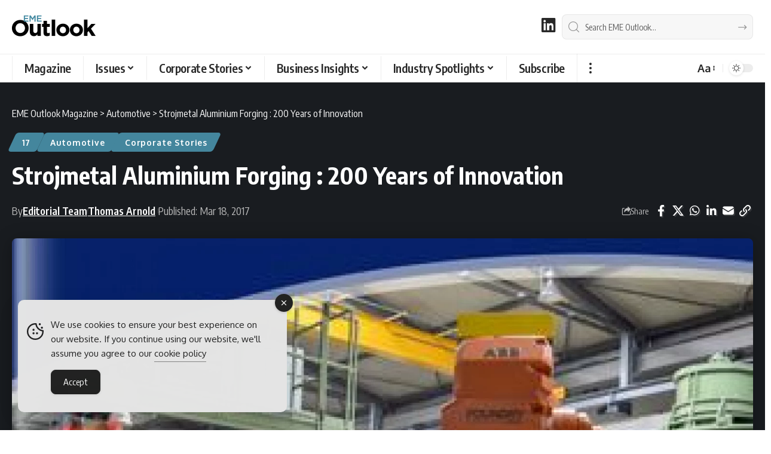

--- FILE ---
content_type: text/html; charset=UTF-8
request_url: https://www.emeoutlookmag.com/company-profiles/134-strojmetal-aluminium-forging
body_size: 40677
content:
<!DOCTYPE html><html lang="en-GB"><head><meta charset="UTF-8" /><meta http-equiv="X-UA-Compatible" content="IE=edge" /><meta name="viewport" content="width=device-width, initial-scale=1.0" /><link rel="profile" href="https://gmpg.org/xfn/11" /><meta name='robots' content='index, follow, max-image-preview:large, max-snippet:-1, max-video-preview:-1' /><title>Strojmetal Aluminium Forging : 200 Years of Innovation</title><meta name="description" content="Strojmetal Aluminium Forging is leveraging the strengths of its three business arms to retain a sense of modernity in a traditional industry." /><link rel="preconnect" href="https://fonts.gstatic.com" crossorigin><link rel="preload" as="style" onload="this.onload=null;this.rel='stylesheet'" id="rb-preload-gfonts" href="https://fonts.googleapis.com/css?family=Oxygen%3A400%2C700%7CEncode+Sans+Condensed%3A400%2C500%2C600%2C700%2C800&amp;display=swap" crossorigin><noscript><link rel="stylesheet" href="https://fonts.googleapis.com/css?family=Oxygen%3A400%2C700%7CEncode+Sans+Condensed%3A400%2C500%2C600%2C700%2C800&amp;display=swap"></noscript><link rel="canonical" href="https://www.emeoutlookmag.com/company-profiles/134-strojmetal-aluminium-forging" /><meta property="og:locale" content="en_GB" /><meta property="og:type" content="article" /><meta property="og:title" content="Strojmetal Aluminium Forging : 200 Years of Innovation" /><meta property="og:description" content="Strojmetal Aluminium Forging remains one of the continent’s leading industry players as a consequence of internal operational excellence and a host of globally-renowned customers" /><meta property="og:url" content="https://www.emeoutlookmag.com/company-profiles/134-strojmetal-aluminium-forging" /><meta property="og:site_name" content="EME Outlook Magazine" /><meta property="article:published_time" content="2017-03-18T10:00:00+00:00" /><meta property="article:modified_time" content="2023-04-21T09:43:52+00:00" /><meta property="og:image" content="https://www.emeoutlookmag.com/media/strojmetal-aluminium-forging-1-1580454025.profileImage.2x-jpg.webp" /><meta property="og:image:width" content="1536" /><meta property="og:image:height" content="884" /><meta property="og:image:type" content="image/jpeg" /><meta name="author" content="Editorial Team, Thomas Arnold" /><meta name="twitter:card" content="summary_large_image" /><meta name="twitter:description" content="Strojmetal Aluminium Forging remains one of the continent’s leading industry players as a consequence of internal operational excellence and a host of globally-renowned customers" /><meta name="twitter:label1" content="Written by" /><meta name="twitter:data1" content="Editorial Team, Thomas Arnold" /><meta name="twitter:label2" content="Estimated reading time" /><meta name="twitter:data2" content="6 minutes" /> <script type="application/ld+json" class="yoast-schema-graph">{"@context":"https://schema.org","@graph":[{"@type":"Article","@id":"https://www.emeoutlookmag.com/company-profiles/134-strojmetal-aluminium-forging#article","isPartOf":{"@id":"https://www.emeoutlookmag.com/company-profiles/134-strojmetal-aluminium-forging"},"author":[{"@id":"https://www.emeoutlookmag.com/#/schema/person/4f08e389081639fbf41566ba567fb540"},{"@id":"https://www.emeoutlookmag.com/#/schema/person/a57b33308aaec4d58d2efa86319514be"}],"headline":"Strojmetal Aluminium Forging : 200 Years of Innovation","datePublished":"2017-03-18T10:00:00+00:00","dateModified":"2023-04-21T09:43:52+00:00","mainEntityOfPage":{"@id":"https://www.emeoutlookmag.com/company-profiles/134-strojmetal-aluminium-forging"},"wordCount":1179,"publisher":{"@id":"https://www.emeoutlookmag.com/#organization"},"image":{"@id":"https://www.emeoutlookmag.com/company-profiles/134-strojmetal-aluminium-forging#primaryimage"},"thumbnailUrl":"https://www.emeoutlookmag.com/media/strojmetal-aluminium-forging-1-1580454025.profileImage.2x-jpg.webp","articleSection":["17","Automotive","Corporate Stories"],"inLanguage":"en-GB"},{"@type":"WebPage","@id":"https://www.emeoutlookmag.com/company-profiles/134-strojmetal-aluminium-forging","url":"https://www.emeoutlookmag.com/company-profiles/134-strojmetal-aluminium-forging","name":"Strojmetal Aluminium Forging : 200 Years of Innovation","isPartOf":{"@id":"https://www.emeoutlookmag.com/#website"},"primaryImageOfPage":{"@id":"https://www.emeoutlookmag.com/company-profiles/134-strojmetal-aluminium-forging#primaryimage"},"image":{"@id":"https://www.emeoutlookmag.com/company-profiles/134-strojmetal-aluminium-forging#primaryimage"},"thumbnailUrl":"https://www.emeoutlookmag.com/media/strojmetal-aluminium-forging-1-1580454025.profileImage.2x-jpg.webp","datePublished":"2017-03-18T10:00:00+00:00","dateModified":"2023-04-21T09:43:52+00:00","description":"Strojmetal Aluminium Forging is leveraging the strengths of its three business arms to retain a sense of modernity in a traditional industry.","breadcrumb":{"@id":"https://www.emeoutlookmag.com/company-profiles/134-strojmetal-aluminium-forging#breadcrumb"},"inLanguage":"en-GB","potentialAction":[{"@type":"ReadAction","target":["https://www.emeoutlookmag.com/company-profiles/134-strojmetal-aluminium-forging"]}],"author":[{"@id":"https://www.emeoutlookmag.com/#/schema/person/4f08e389081639fbf41566ba567fb540"},{"@id":"https://www.emeoutlookmag.com/#/schema/person/a57b33308aaec4d58d2efa86319514be"}]},{"@type":"ImageObject","inLanguage":"en-GB","@id":"https://www.emeoutlookmag.com/company-profiles/134-strojmetal-aluminium-forging#primaryimage","url":"https://www.emeoutlookmag.com/media/strojmetal-aluminium-forging-1-1580454025.profileImage.2x-jpg.webp","contentUrl":"https://www.emeoutlookmag.com/media/strojmetal-aluminium-forging-1-1580454025.profileImage.2x-jpg.webp","width":1536,"height":884},{"@type":"BreadcrumbList","@id":"https://www.emeoutlookmag.com/company-profiles/134-strojmetal-aluminium-forging#breadcrumb","itemListElement":[{"@type":"ListItem","position":1,"name":"Home","item":"https://www.emeoutlookmag.com/"},{"@type":"ListItem","position":2,"name":"Corporate Stories","item":"https://www.emeoutlookmag.com/company-profiles"},{"@type":"ListItem","position":3,"name":"Strojmetal Aluminium Forging : 200 Years of Innovation"}]},{"@type":"WebSite","@id":"https://www.emeoutlookmag.com/#website","url":"https://www.emeoutlookmag.com/","name":"EME Outlook Magazine","description":"Europe &amp; Middle East Business Magazine","publisher":{"@id":"https://www.emeoutlookmag.com/#organization"},"alternateName":"EME Outlook","potentialAction":[{"@type":"SearchAction","target":{"@type":"EntryPoint","urlTemplate":"https://www.emeoutlookmag.com/?s={search_term_string}"},"query-input":{"@type":"PropertyValueSpecification","valueRequired":true,"valueName":"search_term_string"}}],"inLanguage":"en-GB"},{"@type":"Organization","@id":"https://www.emeoutlookmag.com/#organization","name":"EME Outlook Magazine","alternateName":"EME Outlook","url":"https://www.emeoutlookmag.com/","logo":{"@type":"ImageObject","inLanguage":"en-GB","@id":"https://www.emeoutlookmag.com/#/schema/logo/image/","url":"https://www.emeoutlookmag.com/media/EME-Outlook-Magazine-Brand.png","contentUrl":"https://www.emeoutlookmag.com/media/EME-Outlook-Magazine-Brand.png","width":696,"height":696,"caption":"EME Outlook Magazine"},"image":{"@id":"https://www.emeoutlookmag.com/#/schema/logo/image/"},"sameAs":["https://www.linkedin.com/company/eme-outlook-magazine"]},{"@type":"Person","@id":"https://www.emeoutlookmag.com/#/schema/person/4f08e389081639fbf41566ba567fb540","name":"Editorial Team","image":{"@type":"ImageObject","inLanguage":"en-GB","@id":"https://www.emeoutlookmag.com/#/schema/person/image/23494c9101089ad44ae88ce9d2f56aac","url":"https://secure.gravatar.com/avatar/?s=96&d=mm&r=g","contentUrl":"https://secure.gravatar.com/avatar/?s=96&d=mm&r=g","caption":"Editorial Team"},"sameAs":["https://www.outpb.com/meet-the-team","https://www.linkedin.com/company/eme-outlook-magazine"],"url":"https://www.emeoutlookmag.com/author/staffwriter"},{"@type":"Person","@id":"https://www.emeoutlookmag.com/#/schema/person/a57b33308aaec4d58d2efa86319514be","name":"Thomas Arnold","image":{"@type":"ImageObject","inLanguage":"en-GB","@id":"https://www.emeoutlookmag.com/#/schema/person/image/91227bd3fc417d25be38703d3bbe7047","url":"https://secure.gravatar.com/avatar/f35745fd3a10804aeda3743fb23106f1d883aaa66bd3824274ac54bbd7b1f91c?s=96&d=mm&r=g","contentUrl":"https://secure.gravatar.com/avatar/f35745fd3a10804aeda3743fb23106f1d883aaa66bd3824274ac54bbd7b1f91c?s=96&d=mm&r=g","caption":"Thomas Arnold"},"description":"Thomas Arnold is a Senior Head of Projects for Outlook Publishing. Thomas is responsible for showcasing corporate stories in our digital B2B magazines and Digital Platforms, and sourcing collaborations with Business Leaders, Brands, and C-suite Executives to feature in future editions. Thomas is actively seeking opportunities to collaborate. Reach out to Thomas to discover how you and your business could be our next cover story.","sameAs":["https://www.outpb.com/team/thomas-arnold"],"url":"https://www.emeoutlookmag.com/author/thomasarnold"}]}</script> <link rel='dns-prefetch' href='//use.fontawesome.com' /><link rel='dns-prefetch' href='//www.googletagmanager.com' /><link rel="alternate" type="application/rss+xml" title="EME Outlook Magazine &raquo; Feed" href="https://www.emeoutlookmag.com/feed" /><link rel="alternate" title="oEmbed (JSON)" type="application/json+oembed" href="https://www.emeoutlookmag.com/wp-json/oembed/1.0/embed?url=https%3A%2F%2Fwww.emeoutlookmag.com%2Fcompany-profiles%2F134-strojmetal-aluminium-forging" /><link rel="alternate" title="oEmbed (XML)" type="text/xml+oembed" href="https://www.emeoutlookmag.com/wp-json/oembed/1.0/embed?url=https%3A%2F%2Fwww.emeoutlookmag.com%2Fcompany-profiles%2F134-strojmetal-aluminium-forging&#038;format=xml" /><style>.lazyload,
			.lazyloading {
				max-width: 100%;
			}</style> <script type="application/ld+json">{
    "@context": "https://schema.org",
    "@type": "Organization",
    "legalName": "EME Outlook Magazine",
    "url": "https://www.emeoutlookmag.com/",
    "logo": "https://www.emeoutlookmag.com/media/EME-Outlook-logo-nav-light.png",
    "sameAs": [
        "https://www.linkedin.com/company/eme-outlook-magazine"
    ]
}</script> <style id='wp-img-auto-sizes-contain-inline-css'>img:is([sizes=auto i],[sizes^="auto," i]){contain-intrinsic-size:3000px 1500px}
/*# sourceURL=wp-img-auto-sizes-contain-inline-css */</style><link rel='stylesheet' id='wp-block-library-css' href='https://www.emeoutlookmag.com/wp-includes/css/dist/block-library/style.min.css?ver=c39c24cde4644a467cd99b642a5aed0a' media='all' /><style id='classic-theme-styles-inline-css'>/*! This file is auto-generated */
.wp-block-button__link{color:#fff;background-color:#32373c;border-radius:9999px;box-shadow:none;text-decoration:none;padding:calc(.667em + 2px) calc(1.333em + 2px);font-size:1.125em}.wp-block-file__button{background:#32373c;color:#fff;text-decoration:none}
/*# sourceURL=/wp-includes/css/classic-themes.min.css */</style><link rel='stylesheet' id='foxiz-elements-css' href='https://www.emeoutlookmag.com/wp-content/plugins/foxiz-core/lib/foxiz-elements/public/style.css?ver=3.1' media='all' /><style id='font-awesome-svg-styles-default-inline-css'>.svg-inline--fa {
  display: inline-block;
  height: 1em;
  overflow: visible;
  vertical-align: -.125em;
}
/*# sourceURL=font-awesome-svg-styles-default-inline-css */</style><link rel='stylesheet' id='font-awesome-svg-styles-css' href='https://www.emeoutlookmag.com/media/font-awesome/v6.3.0/css/svg-with-js.css' media='all' /><style id='font-awesome-svg-styles-inline-css'>.wp-block-font-awesome-icon svg::before,
   .wp-rich-text-font-awesome-icon svg::before {content: unset;}
/*# sourceURL=font-awesome-svg-styles-inline-css */</style><style id='global-styles-inline-css'>:root{--wp--preset--aspect-ratio--square: 1;--wp--preset--aspect-ratio--4-3: 4/3;--wp--preset--aspect-ratio--3-4: 3/4;--wp--preset--aspect-ratio--3-2: 3/2;--wp--preset--aspect-ratio--2-3: 2/3;--wp--preset--aspect-ratio--16-9: 16/9;--wp--preset--aspect-ratio--9-16: 9/16;--wp--preset--color--black: #000000;--wp--preset--color--cyan-bluish-gray: #abb8c3;--wp--preset--color--white: #ffffff;--wp--preset--color--pale-pink: #f78da7;--wp--preset--color--vivid-red: #cf2e2e;--wp--preset--color--luminous-vivid-orange: #ff6900;--wp--preset--color--luminous-vivid-amber: #fcb900;--wp--preset--color--light-green-cyan: #7bdcb5;--wp--preset--color--vivid-green-cyan: #00d084;--wp--preset--color--pale-cyan-blue: #8ed1fc;--wp--preset--color--vivid-cyan-blue: #0693e3;--wp--preset--color--vivid-purple: #9b51e0;--wp--preset--gradient--vivid-cyan-blue-to-vivid-purple: linear-gradient(135deg,rgb(6,147,227) 0%,rgb(155,81,224) 100%);--wp--preset--gradient--light-green-cyan-to-vivid-green-cyan: linear-gradient(135deg,rgb(122,220,180) 0%,rgb(0,208,130) 100%);--wp--preset--gradient--luminous-vivid-amber-to-luminous-vivid-orange: linear-gradient(135deg,rgb(252,185,0) 0%,rgb(255,105,0) 100%);--wp--preset--gradient--luminous-vivid-orange-to-vivid-red: linear-gradient(135deg,rgb(255,105,0) 0%,rgb(207,46,46) 100%);--wp--preset--gradient--very-light-gray-to-cyan-bluish-gray: linear-gradient(135deg,rgb(238,238,238) 0%,rgb(169,184,195) 100%);--wp--preset--gradient--cool-to-warm-spectrum: linear-gradient(135deg,rgb(74,234,220) 0%,rgb(151,120,209) 20%,rgb(207,42,186) 40%,rgb(238,44,130) 60%,rgb(251,105,98) 80%,rgb(254,248,76) 100%);--wp--preset--gradient--blush-light-purple: linear-gradient(135deg,rgb(255,206,236) 0%,rgb(152,150,240) 100%);--wp--preset--gradient--blush-bordeaux: linear-gradient(135deg,rgb(254,205,165) 0%,rgb(254,45,45) 50%,rgb(107,0,62) 100%);--wp--preset--gradient--luminous-dusk: linear-gradient(135deg,rgb(255,203,112) 0%,rgb(199,81,192) 50%,rgb(65,88,208) 100%);--wp--preset--gradient--pale-ocean: linear-gradient(135deg,rgb(255,245,203) 0%,rgb(182,227,212) 50%,rgb(51,167,181) 100%);--wp--preset--gradient--electric-grass: linear-gradient(135deg,rgb(202,248,128) 0%,rgb(113,206,126) 100%);--wp--preset--gradient--midnight: linear-gradient(135deg,rgb(2,3,129) 0%,rgb(40,116,252) 100%);--wp--preset--font-size--small: 13px;--wp--preset--font-size--medium: 20px;--wp--preset--font-size--large: 36px;--wp--preset--font-size--x-large: 42px;--wp--preset--spacing--20: 0.44rem;--wp--preset--spacing--30: 0.67rem;--wp--preset--spacing--40: 1rem;--wp--preset--spacing--50: 1.5rem;--wp--preset--spacing--60: 2.25rem;--wp--preset--spacing--70: 3.38rem;--wp--preset--spacing--80: 5.06rem;--wp--preset--shadow--natural: 6px 6px 9px rgba(0, 0, 0, 0.2);--wp--preset--shadow--deep: 12px 12px 50px rgba(0, 0, 0, 0.4);--wp--preset--shadow--sharp: 6px 6px 0px rgba(0, 0, 0, 0.2);--wp--preset--shadow--outlined: 6px 6px 0px -3px rgb(255, 255, 255), 6px 6px rgb(0, 0, 0);--wp--preset--shadow--crisp: 6px 6px 0px rgb(0, 0, 0);}:where(.is-layout-flex){gap: 0.5em;}:where(.is-layout-grid){gap: 0.5em;}body .is-layout-flex{display: flex;}.is-layout-flex{flex-wrap: wrap;align-items: center;}.is-layout-flex > :is(*, div){margin: 0;}body .is-layout-grid{display: grid;}.is-layout-grid > :is(*, div){margin: 0;}:where(.wp-block-columns.is-layout-flex){gap: 2em;}:where(.wp-block-columns.is-layout-grid){gap: 2em;}:where(.wp-block-post-template.is-layout-flex){gap: 1.25em;}:where(.wp-block-post-template.is-layout-grid){gap: 1.25em;}.has-black-color{color: var(--wp--preset--color--black) !important;}.has-cyan-bluish-gray-color{color: var(--wp--preset--color--cyan-bluish-gray) !important;}.has-white-color{color: var(--wp--preset--color--white) !important;}.has-pale-pink-color{color: var(--wp--preset--color--pale-pink) !important;}.has-vivid-red-color{color: var(--wp--preset--color--vivid-red) !important;}.has-luminous-vivid-orange-color{color: var(--wp--preset--color--luminous-vivid-orange) !important;}.has-luminous-vivid-amber-color{color: var(--wp--preset--color--luminous-vivid-amber) !important;}.has-light-green-cyan-color{color: var(--wp--preset--color--light-green-cyan) !important;}.has-vivid-green-cyan-color{color: var(--wp--preset--color--vivid-green-cyan) !important;}.has-pale-cyan-blue-color{color: var(--wp--preset--color--pale-cyan-blue) !important;}.has-vivid-cyan-blue-color{color: var(--wp--preset--color--vivid-cyan-blue) !important;}.has-vivid-purple-color{color: var(--wp--preset--color--vivid-purple) !important;}.has-black-background-color{background-color: var(--wp--preset--color--black) !important;}.has-cyan-bluish-gray-background-color{background-color: var(--wp--preset--color--cyan-bluish-gray) !important;}.has-white-background-color{background-color: var(--wp--preset--color--white) !important;}.has-pale-pink-background-color{background-color: var(--wp--preset--color--pale-pink) !important;}.has-vivid-red-background-color{background-color: var(--wp--preset--color--vivid-red) !important;}.has-luminous-vivid-orange-background-color{background-color: var(--wp--preset--color--luminous-vivid-orange) !important;}.has-luminous-vivid-amber-background-color{background-color: var(--wp--preset--color--luminous-vivid-amber) !important;}.has-light-green-cyan-background-color{background-color: var(--wp--preset--color--light-green-cyan) !important;}.has-vivid-green-cyan-background-color{background-color: var(--wp--preset--color--vivid-green-cyan) !important;}.has-pale-cyan-blue-background-color{background-color: var(--wp--preset--color--pale-cyan-blue) !important;}.has-vivid-cyan-blue-background-color{background-color: var(--wp--preset--color--vivid-cyan-blue) !important;}.has-vivid-purple-background-color{background-color: var(--wp--preset--color--vivid-purple) !important;}.has-black-border-color{border-color: var(--wp--preset--color--black) !important;}.has-cyan-bluish-gray-border-color{border-color: var(--wp--preset--color--cyan-bluish-gray) !important;}.has-white-border-color{border-color: var(--wp--preset--color--white) !important;}.has-pale-pink-border-color{border-color: var(--wp--preset--color--pale-pink) !important;}.has-vivid-red-border-color{border-color: var(--wp--preset--color--vivid-red) !important;}.has-luminous-vivid-orange-border-color{border-color: var(--wp--preset--color--luminous-vivid-orange) !important;}.has-luminous-vivid-amber-border-color{border-color: var(--wp--preset--color--luminous-vivid-amber) !important;}.has-light-green-cyan-border-color{border-color: var(--wp--preset--color--light-green-cyan) !important;}.has-vivid-green-cyan-border-color{border-color: var(--wp--preset--color--vivid-green-cyan) !important;}.has-pale-cyan-blue-border-color{border-color: var(--wp--preset--color--pale-cyan-blue) !important;}.has-vivid-cyan-blue-border-color{border-color: var(--wp--preset--color--vivid-cyan-blue) !important;}.has-vivid-purple-border-color{border-color: var(--wp--preset--color--vivid-purple) !important;}.has-vivid-cyan-blue-to-vivid-purple-gradient-background{background: var(--wp--preset--gradient--vivid-cyan-blue-to-vivid-purple) !important;}.has-light-green-cyan-to-vivid-green-cyan-gradient-background{background: var(--wp--preset--gradient--light-green-cyan-to-vivid-green-cyan) !important;}.has-luminous-vivid-amber-to-luminous-vivid-orange-gradient-background{background: var(--wp--preset--gradient--luminous-vivid-amber-to-luminous-vivid-orange) !important;}.has-luminous-vivid-orange-to-vivid-red-gradient-background{background: var(--wp--preset--gradient--luminous-vivid-orange-to-vivid-red) !important;}.has-very-light-gray-to-cyan-bluish-gray-gradient-background{background: var(--wp--preset--gradient--very-light-gray-to-cyan-bluish-gray) !important;}.has-cool-to-warm-spectrum-gradient-background{background: var(--wp--preset--gradient--cool-to-warm-spectrum) !important;}.has-blush-light-purple-gradient-background{background: var(--wp--preset--gradient--blush-light-purple) !important;}.has-blush-bordeaux-gradient-background{background: var(--wp--preset--gradient--blush-bordeaux) !important;}.has-luminous-dusk-gradient-background{background: var(--wp--preset--gradient--luminous-dusk) !important;}.has-pale-ocean-gradient-background{background: var(--wp--preset--gradient--pale-ocean) !important;}.has-electric-grass-gradient-background{background: var(--wp--preset--gradient--electric-grass) !important;}.has-midnight-gradient-background{background: var(--wp--preset--gradient--midnight) !important;}.has-small-font-size{font-size: var(--wp--preset--font-size--small) !important;}.has-medium-font-size{font-size: var(--wp--preset--font-size--medium) !important;}.has-large-font-size{font-size: var(--wp--preset--font-size--large) !important;}.has-x-large-font-size{font-size: var(--wp--preset--font-size--x-large) !important;}
:where(.wp-block-post-template.is-layout-flex){gap: 1.25em;}:where(.wp-block-post-template.is-layout-grid){gap: 1.25em;}
:where(.wp-block-term-template.is-layout-flex){gap: 1.25em;}:where(.wp-block-term-template.is-layout-grid){gap: 1.25em;}
:where(.wp-block-columns.is-layout-flex){gap: 2em;}:where(.wp-block-columns.is-layout-grid){gap: 2em;}
:root :where(.wp-block-pullquote){font-size: 1.5em;line-height: 1.6;}
/*# sourceURL=global-styles-inline-css */</style><style id='dominant-color-styles-inline-css'>img[data-dominant-color]:not(.has-transparency) { background-color: var(--dominant-color); }
/*# sourceURL=dominant-color-styles-inline-css */</style><link rel='stylesheet' id='widgetopts-styles-css' href='https://www.emeoutlookmag.com/wp-content/plugins/extended-widget-options/assets/css/widget-options.css?ver=5.2.4' media='all' /><link rel='stylesheet' id='css-animate-css' href='https://www.emeoutlookmag.com/wp-content/plugins/extended-widget-options/assets/css/animate.min.css?ver=5.2.4' media='all' /><link rel='stylesheet' id='ce_responsive-css' href='https://www.emeoutlookmag.com/wp-content/plugins/simple-embed-code/css/video-container.min.css?ver=2.5.1' media='all' /><link rel='stylesheet' id='simple-gdpr-cookie-compliance-css' href='https://www.emeoutlookmag.com/wp-content/plugins/simple-gdpr-cookie-compliance/public/assets/dist/public.min.css?ver=2.0.0' media='all' /><style id='simple-gdpr-cookie-compliance-inline-css'>:root{--sgcc-text-color:#222222;--sgcc-link-color:#222222;--sgcc-link-hover-color:#00BC7D;--sgcc-notice-background-color:#E4E4E4;--sgcc-cookie-icon-color:#222222;--sgcc-close-button-background-color:#222222;--sgcc-close-button-hover-background-color:#00BC7D;--sgcc-close-button-color:#ffffff;--sgcc-close-button-hover-color:#ffffff;--sgcc-accept-button-background-color:#222222;--sgcc-accept-button-hover-background-color:#00BC7D;--sgcc-accept-button-color:#ffffff;--sgcc-accept-button-hover-color:#ffffff;--sgcc-accept-button-border-color:#222222;--sgcc-accept-button-hover-border-color:#00BC7D;}.sgcc-main-wrapper[data-layout=custom_width],.sgcc-main-wrapper[data-layout=pop_up]{--width :450px;}.sgcc-main-wrapper[data-layout=custom_width].position-bottom-left{--left :30px;--bottom :30px;}
/*# sourceURL=simple-gdpr-cookie-compliance-inline-css */</style><link rel='stylesheet' id='font-awesome-official-css' href='https://use.fontawesome.com/releases/v6.3.0/css/all.css' media='all' integrity="sha384-nYX0jQk7JxCp1jdj3j2QdJbEJaTvTlhexnpMjwIkYQLdk9ZE3/g8CBw87XP2N0pR" crossorigin="anonymous" /><link rel='stylesheet' id='elementor-frontend-css' href='https://www.emeoutlookmag.com/wp-content/plugins/elementor/assets/css/frontend.min.css?ver=3.34.1' media='all' /><link rel='stylesheet' id='elementor-post-12-css' href='https://www.emeoutlookmag.com/media/elementor/css/post-12.css?ver=1768561367' media='all' /><link rel='stylesheet' id='elementor-post-21673-css' href='https://www.emeoutlookmag.com/media/elementor/css/post-21673.css?ver=1768561367' media='all' /><link rel='stylesheet' id='elementor-post-22655-css' href='https://www.emeoutlookmag.com/media/elementor/css/post-22655.css?ver=1768561367' media='all' /><link rel='stylesheet' id='font-awesome-css' href='https://www.emeoutlookmag.com/wp-content/themes/foxiz/assets/css/font-awesome.css?ver=6.1.1' media='all' /><link rel='stylesheet' id='foxiz-main-css' href='https://www.emeoutlookmag.com/wp-content/themes/foxiz/assets/css/main.css?ver=2.7.0' media='all' /><style id='foxiz-main-inline-css'>:root {--body-fsize:18px;--h1-fsize:34px;--h2-fsize:20px;--h5-fweight:400;--h5-fsize:18px;--cat-transform:none;--cat-fsize:12px;--meta-fsize:15px;--menu-fsize:20px;--submenu-fsize:18px;--dwidgets-fsize:22px;--headline-fsize:40px;--heading-fsize:20px;--excerpt-fsize:18px;--bcrumb-fsize:16px;--readmore-fsize : 18px;--headline-s-fsize : 32px;}@media (max-width: 1024px) {body {--body-fsize : 18px;--h1-fsize : 24px;--h2-fsize : 22px;--cat-fsize : 16px;--meta-fsize : 16px;--readmore-fsize : 18px;--bcrumb-fsize : 16px;--excerpt-fsize : 18px;--dwidgets-fsize : 20px;--headline-fsize : 30px;--headline-s-fsize : 30px;}}@media (max-width: 767px) {body {--body-fsize : 18px;--h1-fsize : 24px;--h2-fsize : 22px;--cat-fsize : 16px;--meta-fsize : 16px;--readmore-fsize : 17px;--bcrumb-fsize : 16px;--excerpt-fsize : 20px;--dwidgets-fsize : 18px;--headline-fsize : 42px;--headline-s-fsize : 42px;}}:root {--g-color :#44869d;--g-color-90 :#44869de6;--hyperlink-color :#44869d;--indicator-bg-from :#44869d;--indicator-bg-to :#44869d;}[data-theme="dark"], .light-scheme {--g-color :#44869d;--g-color-90 :#44869de6;}.is-hd-1, .is-hd-2, .is-hd-3 {--nav-bg: #000000;--nav-bg-from: #000000;--nav-bg-to: #000000;--nav-bg-glass: #000000bb;--nav-bg-glass-from: #000000bb;--nav-bg-glass-to: #000000bb;--nav-color :#ffffff;--nav-color-10 :#ffffff1a;--nav-color-h :#44869d;--nav-color-h-accent :#44869d;--transparent-nav-color :#000000;}[data-theme="dark"].is-hd-1, [data-theme="dark"].is-hd-2,[data-theme="dark"].is-hd-3 {--nav-bg: #000000;--nav-bg-from: #000000;--nav-bg-to: #000000;--nav-bg-glass: #00000011;--nav-bg-glass-from: #00000011;--nav-bg-glass-to: #00000011;--nav-color :#ffffff;--nav-color-10 :#ffffff1a;--nav-color-h :#44869d;}[data-theme="dark"].is-hd-4 {--nav-bg: #191c20;--nav-bg-from: #191c20;--nav-bg-to: #191c20;--nav-bg-glass: #191c2011;--nav-bg-glass-from: #191c2011;--nav-bg-glass-to: #191c2011;}[data-theme="dark"].is-hd-5, [data-theme="dark"].is-hd-5:not(.sticky-on) {--nav-bg: #191c20;--nav-bg-from: #191c20;--nav-bg-to: #191c20;--nav-bg-glass: #191c2011;--nav-bg-glass-from: #191c2011;--nav-bg-glass-to: #191c2011;}[data-theme="dark"] {--subnav-color :#ffffff;--subnav-color-10 :#ffffff1a;--subnav-color-h :#44869d;}:root {--mbnav-bg: #000000;--mbnav-bg-from: #000000;--mbnav-bg-to: #000000;--mbnav-bg-glass: #000000bb;--mbnav-bg-glass-from: #000000bb;--mbnav-bg-glass-to: #000000bb;--mbnav-color :#ffffff;}.archive .blog-content {--title-size: 34px;}body.search .blog-content {--title-size: 34px;}.saved-section .blog-content {--title-size: 34px;}@media (max-width: 1024px){.archive .blog-content {--title-size: 28px;}body.search .blog-content {--title-size: 28px;}.saved-section .blog-content {--title-size: 28px;}}@media (max-width: 767px){.archive .blog-content {--title-size: 34px;}body.search .blog-content {--title-size: 34px;}body.blog .blog-content {--title-size: 32px;}.saved-section .blog-content {--title-size: 34px;}}:root {--subnav-color :#000000;--subnav-color-10 :#0000001a;--subnav-color-h :#44869d;--topad-spacing :15px;--round-3 :5px;--round-5 :8px;--round-7 :13px;--hyperlink-color :#44869d;--hyperlink-line-color :#44869d;--flogo-height :40px;--more-width :450px;--s10-feat-ratio :45%;--s11-feat-ratio :45%;--login-popup-w : 350px;}[data-theme="dark"], .light-scheme {--hyperlink-color :#44869d;--hyperlink-line-color :#44869d; }.mobile-menu > li > a  { font-size:18px;}.mobile-menu .sub-menu a, .logged-mobile-menu a { font-size:18px;}.mobile-qview a { font-size:20px;}.search-header:before { background-repeat : no-repeat;background-size : cover;background-attachment : scroll;background-position : center center;}[data-theme="dark"] .search-header:before { background-repeat : no-repeat;background-size : cover;background-attachment : scroll;background-position : center center;}.footer-has-bg { background-color : #000000;}[data-theme="dark"] .footer-has-bg { background-color : #000000;}.copyright-menu a { font-size:16px; }.copyright-inner .copyright { font-size:16px; }.footer-col .widget_nav_menu a > span { font-size:18px; }#amp-mobile-version-switcher { display: none; }
/*# sourceURL=foxiz-main-inline-css */</style><link rel='stylesheet' id='foxiz-print-css' href='https://www.emeoutlookmag.com/wp-content/themes/foxiz/assets/css/print.css?ver=2.7.0' media='all' /><link rel='stylesheet' id='foxiz-style-css' href='https://www.emeoutlookmag.com/wp-content/themes/foxiz/style.css?ver=2.7.0' media='all' /><link rel='stylesheet' id='sib-front-css-css' href='https://www.emeoutlookmag.com/wp-content/plugins/mailin/css/mailin-front.css?ver=c39c24cde4644a467cd99b642a5aed0a' media='all' /><link rel='stylesheet' id='font-awesome-official-v4shim-css' href='https://use.fontawesome.com/releases/v6.3.0/css/v4-shims.css' media='all' integrity="sha384-SQz6YOYE9rzJdPMcxCxNEmEuaYeT0ayZY/ZxArYWtTnvBwcfHI6rCwtgsOonZ+08" crossorigin="anonymous" /><link rel='stylesheet' id='elementor-gf-local-roboto-css' href='https://www.emeoutlookmag.com/media/elementor/google-fonts/css/roboto.css?ver=1742453796' media='all' /><link rel='stylesheet' id='elementor-gf-local-robotoslab-css' href='https://www.emeoutlookmag.com/media/elementor/google-fonts/css/robotoslab.css?ver=1742453830' media='all' /> <script src="https://www.emeoutlookmag.com/wp-includes/js/jquery/jquery.min.js?ver=3.7.1" id="jquery-core-js"></script> <script data-optimized="1" src="https://www.emeoutlookmag.com/wp-content/litespeed/js/a4953c12910345c6ec701857f8116977.js?ver=897ac" id="jquery-migrate-js" defer data-deferred="1"></script> <script data-optimized="1" src="https://www.emeoutlookmag.com/wp-content/litespeed/js/22edf5e989e9cc071852c247c5748ee4.js?ver=0ffe7" id="highlight-share-js" defer data-deferred="1"></script> <script data-optimized="1" id="sib-front-js-js-extra" src="[data-uri]" defer></script> <script data-optimized="1" src="https://www.emeoutlookmag.com/wp-content/litespeed/js/74a02d6d8ad250a3a696b4a9c6d36bbd.js?ver=546ff" id="sib-front-js-js" defer data-deferred="1"></script> <link rel="preload" href="https://www.emeoutlookmag.com/wp-content/themes/foxiz/assets/fonts/icons.woff2?ver=2.5.0" as="font" type="font/woff2" crossorigin="anonymous"><link rel="preload" href="https://www.emeoutlookmag.com/wp-content/themes/foxiz/assets/fonts/fa-brands-400.woff2" as="font" type="font/woff2" crossorigin="anonymous"><link rel="preload" href="https://www.emeoutlookmag.com/wp-content/themes/foxiz/assets/fonts/fa-regular-400.woff2" as="font" type="font/woff2" crossorigin="anonymous"><meta name="generator" content="dominant-color-images 1.2.0"><meta name="generator" content="Site Kit by Google 1.170.0" /> <script data-optimized="1" type="text/javascript" src="[data-uri]" defer></script> <meta name="generator" content="performance-lab 4.0.1; plugins: dominant-color-images, webp-uploads"><meta name="generator" content="webp-uploads 2.6.1"> <script data-optimized="1" src="[data-uri]" defer></script> <script data-optimized="1" src="[data-uri]" defer></script> <style>.no-js img.lazyload {
				display: none;
			}

			figure.wp-block-image img.lazyloading {
				min-width: 150px;
			}

			.lazyload,
			.lazyloading {
				--smush-placeholder-width: 100px;
				--smush-placeholder-aspect-ratio: 1/1;
				width: var(--smush-image-width, var(--smush-placeholder-width)) !important;
				aspect-ratio: var(--smush-image-aspect-ratio, var(--smush-placeholder-aspect-ratio)) !important;
			}

						.lazyload, .lazyloading {
				opacity: 0;
			}

			.lazyloaded {
				opacity: 1;
				transition: opacity 400ms;
				transition-delay: 0ms;
			}</style><meta name="generator" content="Elementor 3.34.1; features: e_font_icon_svg; settings: css_print_method-external, google_font-enabled, font_display-swap"> <script type="application/ld+json">{
    "@context": "https://schema.org",
    "@type": "WebSite",
    "@id": "https://www.emeoutlookmag.com/#website",
    "url": "https://www.emeoutlookmag.com/",
    "name": "EME Outlook Magazine",
    "potentialAction": {
        "@type": "SearchAction",
        "target": "https://www.emeoutlookmag.com/?s={search_term_string}",
        "query-input": "required name=search_term_string"
    }
}</script> <script type="application/ld+json">{
    "@context": "https://schema.org",
    "@type": "Article",
    "headline": "Strojmetal Aluminium Forging : 200 Years of Innovation",
    "description": "Strojmetal Aluminium Forging is leveraging the strengths of its three innovative business arms to retain a strong sense of modernity in a stereotypically traditional industry.",
    "mainEntityOfPage": {
        "@type": "WebPage",
        "@id": "https://www.emeoutlookmag.com/company-profiles/134-strojmetal-aluminium-forging"
    },
    "author": [
        {
            "@type": "Person",
            "name": "Editorial Team",
            "url": "https://www.outpb.com/meet-the-team"
        },
        {
            "@type": "Person",
            "name": "Thomas Arnold",
            "url": "https://www.outpb.com/team/thomas-arnold"
        }
    ],
    "publisher": {
        "@type": "Organization",
        "name": "EME Outlook Magazine",
        "url": "https://www.emeoutlookmag.com/",
        "logo": {
            "@type": "ImageObject",
            "url": "https://www.emeoutlookmag.com/media/EME-Outlook-logo-nav-light.png"
        }
    },
    "dateModified": "2023-04-21T09:43:52+00:00",
    "datePublished": "2017-03-18T10:00:00+00:00",
    "image": {
        "@type": "ImageObject",
        "url": "https://www.emeoutlookmag.com/media/strojmetal-aluminium-forging-1-1580454025.profileImage.2x-jpg.webp",
        "width": "1536",
        "height": "884"
    },
    "commentCount": 0,
    "articleSection": [
        "17",
        "Automotive",
        "Corporate Stories"
    ]
}</script> <script type="application/ld+json">{"@context":"http://schema.org","@type":"BreadcrumbList","itemListElement":[{"@type":"ListItem","position":3,"item":{"@id":"https://www.emeoutlookmag.com/company-profiles/134-strojmetal-aluminium-forging","name":"Strojmetal Aluminium Forging : 200 Years of Innovation"}},{"@type":"ListItem","position":2,"item":{"@id":"https://www.emeoutlookmag.com/automotive","name":"Automotive"}},{"@type":"ListItem","position":1,"item":{"@id":"https://www.emeoutlookmag.com","name":"EME Outlook Magazine"}}]}</script> <link rel="icon" href="https://www.emeoutlookmag.com/media/cropped-EME-Favicon-jpg-32x32.webp" sizes="32x32" /><link rel="icon" href="https://www.emeoutlookmag.com/media/cropped-EME-Favicon-jpg-192x192.webp" sizes="192x192" /><link rel="apple-touch-icon" href="https://www.emeoutlookmag.com/media/cropped-EME-Favicon-jpg-180x180.webp" /><meta name="msapplication-TileImage" content="https://www.emeoutlookmag.com/media/cropped-EME-Favicon-jpg-270x270.webp" /><style id="wp-custom-css">.opfw {
  margin: auto;
  width: 80%!important;
  border: 0px solid #73AD21;
  padding: 2% 5% 2% 5%;
}
div.s-hl-heading.h1 {display:none;}
.p-url {line-height: 1.2!important}
.entry-summary {line-height: 1.5!important}

body:not([data-theme="dark"]) .rb-search-form {
  color: #333;
}
.rb-user-popup-form.mfp-hide {
  display: none;
}
@media (max-width: 767px) {.category-hero-item {display: none;}}
.rbct {margin-bottom: 1.2rem!important}
.category .meta-separate:not(:last-child)::after {
  display: inline-flex;
  width: 1px;
  height: 8px;
  margin-left: 0.35em;
  content: '';
  -webkit-transform: skewX(-15deg);
  transform: skewX(-15deg);
  text-decoration: none !important;
  opacity: var(--meta-style-o, .3);
  border-radius: var(--meta-style-b, 0);
  background-color: var(--meta-fcolor);
  margin-right: 0.35em;
}

.category-39 .p-categories {display: none;}
.category-40 .p-categories {display: none;}
.category-41 .p-categories {display: none;}
.category-42 .p-categories {display: none;}
.category-43 .p-categories {display: none;}
.category-45 .p-categories {display: none;}
.category-46 .p-categories {display: none;}
.category-47 .p-categories {display: none;}
.category-50 .p-categories {display: none;}
.category-51 .p-categories {display: none;}
.category-53 .p-categories {display: none;}
.category-155 .p-categories {display: none;}
.category-156 .p-categories {display: none;}
.category-157 .p-categories {display: none;}
.category-158 .p-categories {display: none;}
.category-159 .p-categories {display: none;}
.category-160 .p-categories {display: none;}
.category-161 .p-categories {display: none;}
.category-162 .p-categories {display: none;}
.category-168 .p-categories {display: none;}
.category-169 .p-categories {display: none;}
.category-316 .p-categories {display: none;}
.category-834 .p-categories {display: none;}
.category-953 .p-categories {display: none;}
a.rsswidget {color: #ffffff; font-size: 18px; text-decoration: none;}
a.rss-widget-title {color: #ffffff; font-size: 20px; font-weight: bold; text-decoration: none;}</style></head><body class="wp-singular post-template-default single single-post postid-5697 single-format-standard wp-embed-responsive wp-theme-foxiz personalized-all elementor-default elementor-kit-12 menu-ani-1 hover-ani-1 btn-ani-1 btn-transform-1 is-rm-1 lmeta-dot loader-1 dark-sw-1 mtax-1 toc-smooth is-hd-4 is-standard-2 is-backtop " data-theme="default"><div class="site-outer"><div id="site-header" class="header-wrap rb-section header-4 header-wrapper has-quick-menu"><div class="reading-indicator"><span id="reading-progress"></span></div><div class="logo-sec"><div class="logo-sec-inner rb-container edge-padding"><div class="logo-sec-left"><div class="logo-wrap is-image-logo site-branding">
<a href="https://www.emeoutlookmag.com/" class="logo" title="EME Outlook Magazine">
<img data-lazyloaded="1" src="[data-uri]" class="logo-default" data-mode="default" height="120" width="280" data-src="https://www.emeoutlookmag.com/media/EME-Outlook-logo-nav-light.png" alt="EME Outlook Magazine" decoding="async" loading="eager" fetchpriority="high"><img data-lazyloaded="1" src="[data-uri]" class="logo-dark" data-mode="dark" height="120" width="280" data-src="https://www.emeoutlookmag.com/media/EME-Outlook-logo-nav-dark.png" alt="EME Outlook Magazine" decoding="async" loading="eager" fetchpriority="high">			</a></div></div><div class="logo-sec-right"><div class="header-social-list wnav-holder"><a class="social-link-custom social-link-1 social-link-LinkedIn" data-title="LinkedIn" aria-label="LinkedIn" href="https://www.linkedin.com/company/eme-outlook-magazine" target="_blank" rel="noopener nofollow"><i class="fab fa-linkedin fa-xl" aria-hidden="true"></i></a></div><div class="header-search-form is-form-layout"><form method="get" action="https://www.emeoutlookmag.com/" class="rb-search-form live-search-form"  data-search="post" data-limit="0" data-follow="0" data-tax="category" data-dsource="0"  data-ptype=""><div class="search-form-inner"><span class="search-icon"><i class="rbi rbi-search" aria-hidden="true"></i></span><span class="search-text"><input type="text" class="field" placeholder="Search EME Outlook…" value="" name="s"/></span><span class="rb-search-submit"><input type="submit" value="Search"/><i class="rbi rbi-cright" aria-hidden="true"></i></span><span class="live-search-animation rb-loader"></span></div><div class="live-search-response"></div></form></div></div></div></div><div id="navbar-outer" class="navbar-outer"><div id="sticky-holder" class="sticky-holder"><div class="navbar-wrap"><div class="rb-container edge-padding"><div class="navbar-inner"><div class="navbar-left"><nav id="site-navigation" class="main-menu-wrap" aria-label="main menu"><ul id="menu-main" class="main-menu rb-menu large-menu" itemscope itemtype="https://www.schema.org/SiteNavigationElement"><li id="menu-item-13257" class="menu-item menu-item-type-custom menu-item-object-custom menu-item-13257"><a href="https://www.emeoutlookmag.com/magazine/issues/issue68"><span>Magazine</span></a></li><li id="menu-item-26662" class="menu-item menu-item-type-custom menu-item-object-custom menu-item-26662 menu-item-has-children menu-has-child-mega menu-has-child-mega-columns is-child-wide layout-col-1"><a href="https://www.emeoutlookmag.com/issues"><span>Issues</span></a><div class="mega-dropdown is-mega-column"><div class="rb-container edge-padding"><div class="mega-dropdown-inner"><div class="mega-columns"><div data-elementor-type="wp-post" data-elementor-id="26654" class="elementor elementor-26654" data-elementor-post-type="rb-etemplate"><div class="elementor-element elementor-element-a0885df e-flex e-con-boxed e-con e-parent" data-id="a0885df" data-element_type="container"><div class="e-con-inner"><div class="elementor-element elementor-element-d097a19 elementor-widget elementor-widget-foxiz-heading" data-id="d097a19" data-element_type="widget" data-widget_type="foxiz-heading.default"><div class="elementor-widget-container"><div id="uid_d097a19" class="block-h heading-layout-10 tagline-iyes"><div class="heading-inner"><h2 class="heading-title"><a class="h-link" href="https://www.emeoutlookmag.com/issues">Issues</a></h2><div class="heading-tagline h6"><a class="heading-tagline-label" href="https://www.emeoutlookmag.com/issues">Show more</a><i class="rbi rbi-cright heading-tagline-icon" aria-hidden="true"></i></div></div></div></div></div></div></div><div class="elementor-element elementor-element-3f1dc85 e-flex e-con-boxed e-con e-parent" data-id="3f1dc85" data-element_type="container" data-settings="{&quot;background_background&quot;:&quot;classic&quot;}"><div class="e-con-inner"><div class="elementor-element elementor-element-c1f3da7 e-con-full e-flex e-con e-child" data-id="c1f3da7" data-element_type="container" data-settings="{&quot;background_background&quot;:&quot;classic&quot;}"><div class="elementor-element elementor-element-56c5035 e-grid e-con-full e-con e-child" data-id="56c5035" data-element_type="container" data-settings="{&quot;background_background&quot;:&quot;classic&quot;}"><div class="elementor-element elementor-element-6a23aec elementor-widget elementor-widget-image" data-id="6a23aec" data-element_type="widget" data-widget_type="image.default"><div class="elementor-widget-container">
<a href="https://www.emeoutlookmag.com/magazine/issues/issue68">
<img data-src="https://www.emeoutlookmag.com/media/elementor/thumbs/EME-Outlook-Magazine-Issue-68-Share-reu7ttdajatic1s5p77fscl4k93p2qkl89c4fhiogg.webp" title="EME Outlook Magazine Issue 68" alt="EME Outlook Magazine Issue 68" class="elementor-animation-pop lazyload" src="[data-uri]" style="--smush-placeholder-width: 150px; --smush-placeholder-aspect-ratio: 150/200;" />								</a></div></div></div><div class="elementor-element elementor-element-41c963e elementor-widget elementor-widget-heading" data-id="41c963e" data-element_type="widget" data-widget_type="heading.default"><div class="elementor-widget-container"><div class="elementor-heading-title elementor-size-default">Most Popular</div></div></div><div class="elementor-element elementor-element-f43e8c0 elementor-widget elementor-widget-foxiz-list-box-1" data-id="f43e8c0" data-element_type="widget" data-widget_type="foxiz-list-box-1.default"><div class="elementor-widget-container"><div id="uid_f43e8c0" class="block-wrap block-big block-list block-list-box-1 rb-columns rb-col-1 rb-tcol-1 rb-mcol-1 is-feat-right meta-s-default"><div class="block-inner"><div class="p-wrap p-list p-box p-list-1 p-list-box-1 box-bg" data-pid="28977"><div class="list-box"><div class="list-holder"><div class="list-feat-holder"><div class="feat-holder"><div class="p-featured">
<a class="p-flink" href="https://www.emeoutlookmag.com/supply-chain/dronamics-the-future-of-air-freight" title="Dronamics : The Future of Air Freight">
<img width="100" height="75" data-src="https://www.emeoutlookmag.com/media/MAIN-DRONAMICS-100x75.webp" class="featured-img not-transparent wp-post-image lazyload" alt="DRONAMICS" decoding="async" data-has-transparency="false" data-dominant-color="6b5d4a" style="--smush-placeholder-width: 100px; --smush-placeholder-aspect-ratio: 100/75;--dominant-color: #6b5d4a;" src="[data-uri]" />		</a></div></div></div><div class="p-content"><h3 class="entry-title">		<a class="p-url" href="https://www.emeoutlookmag.com/supply-chain/dronamics-the-future-of-air-freight" rel="bookmark">Dronamics : The Future of Air Freight</a></h3></div></div></div></div><div class="p-wrap p-list p-box p-list-1 p-list-box-1 box-bg" data-pid="28899"><div class="list-box"><div class="list-holder"><div class="list-feat-holder"><div class="feat-holder"><div class="p-featured">
<a class="p-flink" href="https://www.emeoutlookmag.com/technology/go-plc-connecting-people-and-ideas" title="GO Plc : Connecting People and Ideas">
<img width="100" height="75" data-src="https://www.emeoutlookmag.com/media/MAIN-GO-PLC-100x75.webp" class="featured-img not-transparent wp-post-image lazyload" alt="GO PLC" decoding="async" data-has-transparency="false" data-dominant-color="927364" style="--smush-placeholder-width: 100px; --smush-placeholder-aspect-ratio: 100/75;--dominant-color: #927364;" src="[data-uri]" />		</a></div></div></div><div class="p-content"><h3 class="entry-title">		<a class="p-url" href="https://www.emeoutlookmag.com/technology/go-plc-connecting-people-and-ideas" rel="bookmark">GO Plc : Connecting People and Ideas</a></h3></div></div></div></div><div class="p-wrap p-list p-box p-list-1 p-list-box-1 box-bg" data-pid="28896"><div class="list-box"><div class="list-holder"><div class="list-feat-holder"><div class="feat-holder"><div class="p-featured">
<a class="p-flink" href="https://www.emeoutlookmag.com/finance/financemalta-spotlight-on-finance-in-malta" title="FinanceMalta : Spotlight on Finance in Malta">
<img width="100" height="75" data-src="https://www.emeoutlookmag.com/media/FinanceMalta-Main-v2-100x75.webp" class="featured-img not-transparent wp-post-image lazyload" alt="" decoding="async" data-has-transparency="false" data-dominant-color="5f4991" style="--smush-placeholder-width: 100px; --smush-placeholder-aspect-ratio: 100/75;--dominant-color: #5f4991;" src="[data-uri]" />		</a></div></div></div><div class="p-content"><h3 class="entry-title">		<a class="p-url" href="https://www.emeoutlookmag.com/finance/financemalta-spotlight-on-finance-in-malta" rel="bookmark">FinanceMalta : Spotlight on Finance in Malta</a></h3></div></div></div></div></div></div></div></div></div><div class="elementor-element elementor-element-6309000 e-con-full e-flex e-con e-child" data-id="6309000" data-element_type="container" data-settings="{&quot;background_background&quot;:&quot;classic&quot;}"><div class="elementor-element elementor-element-90ded3a e-grid e-con-full e-con e-child" data-id="90ded3a" data-element_type="container" data-settings="{&quot;background_background&quot;:&quot;classic&quot;}"><div class="elementor-element elementor-element-dca80a5 elementor-widget elementor-widget-image" data-id="dca80a5" data-element_type="widget" data-widget_type="image.default"><div class="elementor-widget-container">
<a href="https://www.emeoutlookmag.com/magazine/issues/issue67">
<img data-src="https://www.emeoutlookmag.com/media/elementor/thumbs/EME-Outlook-Magazine-Issue-67-Cover-rcicg9ui0o2u430z0380lsndc5gb4wv3ddjqvwg500.webp" title="EME Outlook Magazine Issue 67" alt="EME Outlook Magazine Issue 67" class="elementor-animation-pop lazyload" src="[data-uri]" style="--smush-placeholder-width: 150px; --smush-placeholder-aspect-ratio: 150/200;" />								</a></div></div></div><div class="elementor-element elementor-element-3209a6f elementor-widget elementor-widget-heading" data-id="3209a6f" data-element_type="widget" data-widget_type="heading.default"><div class="elementor-widget-container"><div class="elementor-heading-title elementor-size-default">Most Popular</div></div></div><div class="elementor-element elementor-element-2edbe98 elementor-widget elementor-widget-foxiz-list-box-1" data-id="2edbe98" data-element_type="widget" data-widget_type="foxiz-list-box-1.default"><div class="elementor-widget-container"><div id="uid_2edbe98" class="block-wrap block-big block-list block-list-box-1 rb-columns rb-col-1 rb-tcol-1 rb-mcol-1 is-feat-right meta-s-default"><div class="block-inner"><div class="p-wrap p-list p-box p-list-1 p-list-box-1 box-bg" data-pid="28357"><div class="list-box"><div class="list-holder"><div class="list-feat-holder"><div class="feat-holder"><div class="p-featured">
<a class="p-flink" href="https://www.emeoutlookmag.com/supply-chain/newage-software-solutions-a-new-era-of-freight-forwarding-partnership" title="Newage Software &amp; Solutions : A New Era of Freight Forwarding Partnership">
<img width="100" height="75" data-src="https://www.emeoutlookmag.com/media/Newage-Software-Solutions-Main-100x75.webp" class="featured-img not-transparent wp-post-image lazyload" alt="Logistics and transportation of Containers" decoding="async" data-has-transparency="false" data-dominant-color="806350" style="--smush-placeholder-width: 100px; --smush-placeholder-aspect-ratio: 100/75;--dominant-color: #806350;" src="[data-uri]" />		</a></div></div></div><div class="p-content"><h3 class="entry-title">		<a class="p-url" href="https://www.emeoutlookmag.com/supply-chain/newage-software-solutions-a-new-era-of-freight-forwarding-partnership" rel="bookmark">Newage Software &amp; Solutions : A New Era of Freight Forwarding Partnership</a></h3></div></div></div></div><div class="p-wrap p-list p-box p-list-1 p-list-box-1 box-bg" data-pid="28260"><div class="list-box"><div class="list-holder"><div class="list-feat-holder"><div class="feat-holder"><div class="p-featured">
<a class="p-flink" href="https://www.emeoutlookmag.com/technology/scandinavian-data-centres-scaling-scandinavian-sustainability" title="Scandinavian Data Centres : Scaling Scandinavian Sustainability">
<img width="100" height="75" data-src="https://www.emeoutlookmag.com/media/Scandinavian-Data-Centres-Main-100x75.webp" class="featured-img not-transparent wp-post-image lazyload" alt="Scandinavian Data Centres Main" decoding="async" data-has-transparency="false" data-dominant-color="242424" style="--smush-placeholder-width: 100px; --smush-placeholder-aspect-ratio: 100/75;--dominant-color: #242424;" src="[data-uri]" />		</a></div></div></div><div class="p-content"><h3 class="entry-title">		<a class="p-url" href="https://www.emeoutlookmag.com/technology/scandinavian-data-centres-scaling-scandinavian-sustainability" rel="bookmark">Scandinavian Data Centres : Scaling Scandinavian Sustainability</a></h3></div></div></div></div><div class="p-wrap p-list p-box p-list-1 p-list-box-1 box-bg" data-pid="28261"><div class="list-box"><div class="list-holder"><div class="list-feat-holder"><div class="feat-holder"><div class="p-featured">
<a class="p-flink" href="https://www.emeoutlookmag.com/mining/al-masane-al-kobra-mining-company-mining-with-purpose" title="Al Masane Al Kobra Mining Company : Mining with Purpose">
<img width="100" height="75" data-src="https://www.emeoutlookmag.com/media/Al-Masane-Al-Kobra-Mining-Company-Main-100x75.webp" class="featured-img not-transparent wp-post-image lazyload" alt="Al Masane Al Kobra Mining Company" decoding="async" data-has-transparency="false" data-dominant-color="84786a" style="--smush-placeholder-width: 100px; --smush-placeholder-aspect-ratio: 100/75;--dominant-color: #84786a;" src="[data-uri]" />		</a></div></div></div><div class="p-content"><h3 class="entry-title">		<a class="p-url" href="https://www.emeoutlookmag.com/mining/al-masane-al-kobra-mining-company-mining-with-purpose" rel="bookmark">Al Masane Al Kobra Mining Company : Mining with Purpose</a></h3></div></div></div></div></div></div></div></div></div><div class="elementor-element elementor-element-639d10f e-con-full e-flex e-con e-child" data-id="639d10f" data-element_type="container" data-settings="{&quot;background_background&quot;:&quot;classic&quot;}"><div class="elementor-element elementor-element-d35e2f3 e-grid e-con-full e-con e-child" data-id="d35e2f3" data-element_type="container" data-settings="{&quot;background_background&quot;:&quot;classic&quot;}"><div class="elementor-element elementor-element-e6d726e elementor-widget elementor-widget-image" data-id="e6d726e" data-element_type="widget" data-widget_type="image.default"><div class="elementor-widget-container">
<a href="https://www.emeoutlookmag.com/magazine/issues/issue66">
<img data-src="https://www.emeoutlookmag.com/media/elementor/thumbs/EME-Outlook-Magazine-Issue-66-Cover-v2-r9f4he31fdc81clt71a5z903kxdf1am1wck6xkjbkg.jpg" title="EME Outlook Magazine Issue 66" alt="EME Outlook Magazine Issue 66" class="elementor-animation-pop lazyload" src="[data-uri]" style="--smush-placeholder-width: 150px; --smush-placeholder-aspect-ratio: 150/200;" />								</a></div></div></div><div class="elementor-element elementor-element-99fda1c elementor-widget elementor-widget-heading" data-id="99fda1c" data-element_type="widget" data-widget_type="heading.default"><div class="elementor-widget-container"><div class="elementor-heading-title elementor-size-default">Most Popular</div></div></div><div class="elementor-element elementor-element-202af70 elementor-widget__width-inherit elementor-widget elementor-widget-foxiz-list-box-1" data-id="202af70" data-element_type="widget" data-widget_type="foxiz-list-box-1.default"><div class="elementor-widget-container"><div id="uid_202af70" class="block-wrap block-big block-list block-list-box-1 rb-columns rb-col-1 rb-tcol-1 rb-mcol-1 is-feat-right meta-s-default"><div class="block-inner"><div class="p-wrap p-list p-box p-list-1 p-list-box-1 box-bg" data-pid="27775"><div class="list-box"><div class="list-holder"><div class="list-feat-holder"><div class="feat-holder"><div class="p-featured">
<a class="p-flink" href="https://www.emeoutlookmag.com/energy-utilities/renewable-energy-association-rea-spotlight" title="Renewable Energy Association (REA) : Spotlight">
<img width="100" height="75" data-src="https://www.emeoutlookmag.com/media/UKREA-main-100x75.jpg" class="featured-img not-transparent wp-post-image lazyload" alt="Solar Energy Farm in Fields. Aerial Drone View" decoding="async" data-has-transparency="false" data-dominant-color="858655" style="--smush-placeholder-width: 100px; --smush-placeholder-aspect-ratio: 100/75;--dominant-color: #858655;" src="[data-uri]" />		</a></div></div></div><div class="p-content"><h3 class="entry-title">		<a class="p-url" href="https://www.emeoutlookmag.com/energy-utilities/renewable-energy-association-rea-spotlight" rel="bookmark">Renewable Energy Association (REA) : Spotlight</a></h3></div></div></div></div><div class="p-wrap p-list p-box p-list-1 p-list-box-1 box-bg" data-pid="27815"><div class="list-box"><div class="list-holder"><div class="list-feat-holder"><div class="feat-holder"><div class="p-featured">
<a class="p-flink" href="https://www.emeoutlookmag.com/government/ministry-of-defence-of-the-republic-of-croatia-empowering-croatian-defence" title="Ministry of Defence of the Republic of Croatia : Empowering Croatian Defence">
<img width="100" height="75" data-src="https://www.emeoutlookmag.com/media/Ministry-of-Defence-of-the-Republic-of-Croatia-MAIN-100x75.jpg" class="featured-img not-transparent wp-post-image lazyload" alt="Ministry of Defence of the Republic of Croatia MAIN" decoding="async" data-has-transparency="false" data-dominant-color="5c596a" style="--smush-placeholder-width: 100px; --smush-placeholder-aspect-ratio: 100/75;--dominant-color: #5c596a;" src="[data-uri]" />		</a></div></div></div><div class="p-content"><h3 class="entry-title">		<a class="p-url" href="https://www.emeoutlookmag.com/government/ministry-of-defence-of-the-republic-of-croatia-empowering-croatian-defence" rel="bookmark">Ministry of Defence of the Republic of Croatia : Empowering Croatian Defence</a></h3></div></div></div></div><div class="p-wrap p-list p-box p-list-1 p-list-box-1 box-bg" data-pid="27777"><div class="list-box"><div class="list-holder"><div class="list-feat-holder"><div class="feat-holder"><div class="p-featured">
<a class="p-flink" href="https://www.emeoutlookmag.com/technology/estonian-association-of-information-technology-and-telecommunications-spotlight" title="Estonian Association of Information Technology and Telecommunications : Spotlight">
<img width="100" height="75" data-src="https://www.emeoutlookmag.com/media/ITL-MAIN-100x75.jpg" class="featured-img not-transparent wp-post-image lazyload" alt="ITL MAIN" decoding="async" data-has-transparency="false" data-dominant-color="666c67" style="--smush-placeholder-width: 100px; --smush-placeholder-aspect-ratio: 100/75;--dominant-color: #666c67;" src="[data-uri]" />		</a></div></div></div><div class="p-content"><h3 class="entry-title">		<a class="p-url" href="https://www.emeoutlookmag.com/technology/estonian-association-of-information-technology-and-telecommunications-spotlight" rel="bookmark">Estonian Association of Information Technology and Telecommunications : Spotlight</a></h3></div></div></div></div></div></div></div></div></div></div></div></div></div></div></div></div></li><li id="menu-item-5194" class="menu-item menu-item-type-custom menu-item-object-custom menu-item-5194 menu-item-has-children menu-has-child-mega menu-has-child-mega-columns is-child-wide layout-col-4"><a href="https://www.emeoutlookmag.com/company-profiles"><span>Corporate Stories</span></a><div class="mega-dropdown is-mega-column"><div class="rb-container edge-padding"><div class="mega-dropdown-inner"><div class="mega-columns"><div id="nav_menu-19"  data-animation-event="enters"  class="extendedwopts-col col-md-12 col-sm-12 col-xs-12 widget rb-section w-sidebar clearfix widget_nav_menu"><div class="menu-sector-mega-col-1-container"><ul id="menu-sector-mega-col-1" class="menu"><li id="menu-item-13796" class="menu-item menu-item-type-taxonomy menu-item-object-category menu-item-13796"><a href="https://www.emeoutlookmag.com/aerospace"><span>Aerospace</span></a></li><li id="menu-item-5171" class="menu-item menu-item-type-taxonomy menu-item-object-category current-post-ancestor current-menu-parent current-post-parent menu-item-5171"><a href="https://www.emeoutlookmag.com/automotive"><span>Automotive</span></a></li><li id="menu-item-5167" class="menu-item menu-item-type-taxonomy menu-item-object-category menu-item-5167"><a href="https://www.emeoutlookmag.com/business-travel"><span>Business Travel</span></a></li><li id="menu-item-5168" class="menu-item menu-item-type-taxonomy menu-item-object-category menu-item-5168"><a href="https://www.emeoutlookmag.com/construction"><span>Construction</span></a></li></ul></div></div><div id="nav_menu-20"  data-animation-event="enters"  class="extendedwopts-col col-md-12 col-sm-12 col-xs-12 widget rb-section w-sidebar clearfix widget_nav_menu"><div class="menu-sector-mega-col-2-container"><ul id="menu-sector-mega-col-2" class="menu"><li id="menu-item-5173" class="menu-item menu-item-type-taxonomy menu-item-object-category menu-item-5173"><a href="https://www.emeoutlookmag.com/energy-utilities"><span>Energy &amp; Utilities</span></a></li><li id="menu-item-5174" class="menu-item menu-item-type-taxonomy menu-item-object-category menu-item-5174"><a href="https://www.emeoutlookmag.com/finance"><span>Finance</span></a></li><li id="menu-item-5175" class="menu-item menu-item-type-taxonomy menu-item-object-category menu-item-5175"><a href="https://www.emeoutlookmag.com/food-beverage"><span>Food &amp; Beverage</span></a></li><li id="menu-item-5176" class="menu-item menu-item-type-taxonomy menu-item-object-category menu-item-5176"><a href="https://www.emeoutlookmag.com/healthcare"><span>Healthcare</span></a></li></ul></div></div><div id="nav_menu-21"  data-animation-event="enters"  class="extendedwopts-col col-md-12 col-sm-12 col-xs-12 widget rb-section w-sidebar clearfix widget_nav_menu"><div class="menu-sector-mega-col-3-container"><ul id="menu-sector-mega-col-3" class="menu"><li id="menu-item-5178" class="menu-item menu-item-type-taxonomy menu-item-object-category menu-item-5178"><a href="https://www.emeoutlookmag.com/manufacturing"><span>Manufacturing</span></a></li><li id="menu-item-5179" class="menu-item menu-item-type-taxonomy menu-item-object-category menu-item-5179"><a href="https://www.emeoutlookmag.com/mining"><span>Mining</span></a></li><li id="menu-item-5180" class="menu-item menu-item-type-taxonomy menu-item-object-category menu-item-5180"><a href="https://www.emeoutlookmag.com/oil-gas"><span>Oil &amp; Gas</span></a></li><li id="menu-item-5181" class="menu-item menu-item-type-taxonomy menu-item-object-category menu-item-5181"><a href="https://www.emeoutlookmag.com/retail"><span>Retail</span></a></li></ul></div></div><div id="nav_menu-22"  data-animation-event="enters"  class="extendedwopts-col col-md-12 col-sm-12 col-xs-12 widget rb-section w-sidebar clearfix widget_nav_menu"><div class="menu-sector-mega-col-4-container"><ul id="menu-sector-mega-col-4" class="menu"><li id="menu-item-5182" class="menu-item menu-item-type-taxonomy menu-item-object-category menu-item-5182"><a href="https://www.emeoutlookmag.com/supply-chain"><span>Supply Chain</span></a></li><li id="menu-item-5183" class="menu-item menu-item-type-taxonomy menu-item-object-category menu-item-5183"><a href="https://www.emeoutlookmag.com/sustainability"><span>Sustainability</span></a></li><li id="menu-item-5184" class="menu-item menu-item-type-taxonomy menu-item-object-category menu-item-5184"><a href="https://www.emeoutlookmag.com/technology"><span>Technology</span></a></li><li id="menu-item-5185" class="menu-item menu-item-type-taxonomy menu-item-object-category menu-item-5185"><a href="https://www.emeoutlookmag.com/transport"><span>Transport</span></a></li></ul></div></div></div></div></div></div></li><li id="menu-item-5033" class="menu-item menu-item-type-taxonomy menu-item-object-category menu-item-5033 menu-item-has-children menu-has-child-mega is-child-wide"><a href="https://www.emeoutlookmag.com/industry-insights"><span>Business Insights</span></a><div class="mega-dropdown is-mega-category" ><div class="rb-container edge-padding"><div class="mega-dropdown-inner"><div class="mega-header mega-header-fw"><span class="h4">Business Insights</span><a class="mega-link is-meta" href="https://www.emeoutlookmag.com/industry-insights"><span>Show More</span><i class="rbi rbi-cright" aria-hidden="true"></i></a></div><div id="mega-listing-5033" class="block-wrap block-small block-grid block-grid-small-1 rb-columns rb-col-5 is-gap-10 meta-s-default"><div class="block-inner"><div class="p-wrap p-grid p-grid-small-1" data-pid="29464"><div class="feat-holder"><div class="p-featured">
<a class="p-flink" href="https://www.emeoutlookmag.com/technology/connectivity-is-king-mycom-and-groundhogs-strategic-collaboration" title="Connectivity is King – Mycom and Groundhog’s Strategic Collaboration">
<img width="330" height="220" data-src="https://www.emeoutlookmag.com/media/Connectivity-is-King-–-Mycom-and-Groundhog-330x220.webp" class="featured-img not-transparent wp-post-image lazyload" alt="" decoding="async" data-has-transparency="false" data-dominant-color="92a5b1" style="--smush-placeholder-width: 330px; --smush-placeholder-aspect-ratio: 330/220;--dominant-color: #92a5b1;" src="[data-uri]" />		</a></div></div><div class="p-content"><div class="entry-title h4">		<a class="p-url" href="https://www.emeoutlookmag.com/technology/connectivity-is-king-mycom-and-groundhogs-strategic-collaboration" rel="bookmark">Connectivity is King – Mycom and Groundhog’s Strategic Collaboration</a></div><div class="p-meta has-bookmark"><div class="meta-inner is-meta"><div class="meta-el meta-update">
<time class="updated" datetime="2026-01-16T07:02:48+00:00">Jan 16, 2026</time></div></div>
<span class="rb-bookmark bookmark-trigger" data-pid="29464"></span></div><div class="p-link">
<a class="p-readmore" href="https://www.emeoutlookmag.com/technology/connectivity-is-king-mycom-and-groundhogs-strategic-collaboration"  aria-label="Connectivity is King – Mycom and Groundhog’s Strategic Collaboration"><span>Read More</span>					<i class="rbi rbi-cright" aria-hidden="true"></i>			</a></div></div></div><div class="p-wrap p-grid p-grid-small-1" data-pid="29457"><div class="feat-holder"><div class="p-featured">
<a class="p-flink" href="https://www.emeoutlookmag.com/food-beverage/a-recipe-for-success-hellofresh-supports-scouts" title="A Recipe for Success – HelloFresh Supports Scouts">
<img width="330" height="220" data-src="https://www.emeoutlookmag.com/media/HelloFresh-Supports-Scouts-MAIN-330x220.webp" class="featured-img not-transparent wp-post-image lazyload" alt="" decoding="async" data-has-transparency="false" data-dominant-color="9c9871" style="--smush-placeholder-width: 330px; --smush-placeholder-aspect-ratio: 330/220;--dominant-color: #9c9871;" src="[data-uri]" />		</a></div></div><div class="p-content"><div class="entry-title h4">		<a class="p-url" href="https://www.emeoutlookmag.com/food-beverage/a-recipe-for-success-hellofresh-supports-scouts" rel="bookmark">A Recipe for Success – HelloFresh Supports Scouts</a></div><div class="p-meta has-bookmark"><div class="meta-inner is-meta"><div class="meta-el meta-update">
<time class="updated" datetime="2026-01-15T08:46:33+00:00">Jan 15, 2026</time></div></div>
<span class="rb-bookmark bookmark-trigger" data-pid="29457"></span></div><div class="p-link">
<a class="p-readmore" href="https://www.emeoutlookmag.com/food-beverage/a-recipe-for-success-hellofresh-supports-scouts"  aria-label="A Recipe for Success – HelloFresh Supports Scouts"><span>Read More</span>					<i class="rbi rbi-cright" aria-hidden="true"></i>			</a></div></div></div><div class="p-wrap p-grid p-grid-small-1" data-pid="29422"><div class="feat-holder"><div class="p-featured">
<a class="p-flink" href="https://www.emeoutlookmag.com/technology/top-five-technology-trends-in-2026" title="Top Five Technology Trends in 2026">
<img width="330" height="220" data-src="https://www.emeoutlookmag.com/media/Top-Five-Technology-Trends-in-2026-MAIN-330x220.webp" class="featured-img not-transparent wp-post-image lazyload" alt="Top Five Technology Trends in 2026 MAIN" decoding="async" data-has-transparency="false" data-dominant-color="634f45" style="--smush-placeholder-width: 330px; --smush-placeholder-aspect-ratio: 330/220;--dominant-color: #634f45;" src="[data-uri]" />		</a></div></div><div class="p-content"><div class="entry-title h4">		<a class="p-url" href="https://www.emeoutlookmag.com/technology/top-five-technology-trends-in-2026" rel="bookmark">Top Five Technology Trends in 2026</a></div><div class="p-meta has-bookmark"><div class="meta-inner is-meta"><div class="meta-el meta-update">
<time class="updated" datetime="2026-01-13T14:03:06+00:00">Jan 13, 2026</time></div></div>
<span class="rb-bookmark bookmark-trigger" data-pid="29422"></span></div><div class="p-link">
<a class="p-readmore" href="https://www.emeoutlookmag.com/technology/top-five-technology-trends-in-2026"  aria-label="Top Five Technology Trends in 2026"><span>Read More</span>					<i class="rbi rbi-cright" aria-hidden="true"></i>			</a></div></div></div><div class="p-wrap p-grid p-grid-small-1" data-pid="29391"><div class="feat-holder"><div class="p-featured">
<a class="p-flink" href="https://www.emeoutlookmag.com/mining/resourcing-tomorrow-securing-metals-and-minerals-empowering-the-future" title="Resourcing Tomorrow : Securing Metals and Minerals: Empowering the Future">
<img width="330" height="220" data-src="https://www.emeoutlookmag.com/media/Resourcing-Tomorrow-main-330x220.webp" class="featured-img not-transparent wp-post-image lazyload" alt="" decoding="async" data-has-transparency="false" data-dominant-color="7f7894" style="--smush-placeholder-width: 330px; --smush-placeholder-aspect-ratio: 330/220;--dominant-color: #7f7894;" src="[data-uri]" />		</a></div></div><div class="p-content"><div class="entry-title h4">		<a class="p-url" href="https://www.emeoutlookmag.com/mining/resourcing-tomorrow-securing-metals-and-minerals-empowering-the-future" rel="bookmark">Resourcing Tomorrow : Securing Metals and Minerals: Empowering the Future</a></div><div class="p-meta has-bookmark"><div class="meta-inner is-meta"><div class="meta-el meta-update">
<time class="updated" datetime="2025-12-17T13:36:58+00:00">Dec 17, 2025</time></div></div>
<span class="rb-bookmark bookmark-trigger" data-pid="29391"></span></div><div class="p-link">
<a class="p-readmore" href="https://www.emeoutlookmag.com/mining/resourcing-tomorrow-securing-metals-and-minerals-empowering-the-future"  aria-label="Resourcing Tomorrow : Securing Metals and Minerals: Empowering the Future"><span>Read More</span>					<i class="rbi rbi-cright" aria-hidden="true"></i>			</a></div></div></div><div class="p-wrap p-grid p-grid-small-1" data-pid="29353"><div class="feat-holder"><div class="p-featured">
<a class="p-flink" href="https://www.emeoutlookmag.com/finance/jpmorgan-chase-co-a-bold-commitment-to-londons-future" title="JPMorgan Chase &#038; Co. : A Bold Commitment to London’s Future">
<img width="330" height="220" data-src="https://www.emeoutlookmag.com/media/JPMorgan-MAIN-330x220.webp" class="featured-img not-transparent wp-post-image lazyload" alt="" decoding="async" data-has-transparency="false" data-dominant-color="5a819d" style="--smush-placeholder-width: 330px; --smush-placeholder-aspect-ratio: 330/220;--dominant-color: #5a819d;" src="[data-uri]" />		</a></div></div><div class="p-content"><div class="entry-title h4">		<a class="p-url" href="https://www.emeoutlookmag.com/finance/jpmorgan-chase-co-a-bold-commitment-to-londons-future" rel="bookmark">JPMorgan Chase &#038; Co. : A Bold Commitment to London’s Future</a></div><div class="p-meta has-bookmark"><div class="meta-inner is-meta"><div class="meta-el meta-update">
<time class="updated" datetime="2026-01-13T15:15:23+00:00">Jan 13, 2026</time></div></div>
<span class="rb-bookmark bookmark-trigger" data-pid="29353"></span></div><div class="p-link">
<a class="p-readmore" href="https://www.emeoutlookmag.com/finance/jpmorgan-chase-co-a-bold-commitment-to-londons-future"  aria-label="JPMorgan Chase &#038; Co. : A Bold Commitment to London’s Future"><span>Read More</span>					<i class="rbi rbi-cright" aria-hidden="true"></i>			</a></div></div></div></div></div></div></div></div></li><li id="menu-item-15127" class="menu-item menu-item-type-taxonomy menu-item-object-category menu-item-15127 menu-item-has-children menu-has-child-mega is-child-wide"><a href="https://www.emeoutlookmag.com/industry-spotlight"><span>Industry Spotlights</span></a><div class="mega-dropdown is-mega-category" ><div class="rb-container edge-padding"><div class="mega-dropdown-inner"><div class="mega-header mega-header-fw"><span class="h4">Industry Spotlights</span><a class="mega-link is-meta" href="https://www.emeoutlookmag.com/industry-spotlight"><span>Show More</span><i class="rbi rbi-cright" aria-hidden="true"></i></a></div><div id="mega-listing-15127" class="block-wrap block-small block-grid block-grid-small-1 rb-columns rb-col-5 is-gap-10 meta-s-default"><div class="block-inner"><div class="p-wrap p-grid p-grid-small-1" data-pid="28259"><div class="feat-holder"><div class="p-featured">
<a class="p-flink" href="https://www.emeoutlookmag.com/industry-spotlight/spotlight-ads-group" title="ADS Group : Spotlight">
<img width="330" height="220" data-src="https://www.emeoutlookmag.com/media/MAIN-ADS-330x220.webp" class="featured-img not-transparent wp-post-image lazyload" alt="ADS" decoding="async" data-has-transparency="false" data-dominant-color="918d87" style="--smush-placeholder-width: 330px; --smush-placeholder-aspect-ratio: 330/220;--dominant-color: #918d87;" src="[data-uri]" />		</a></div></div><div class="p-content"><div class="entry-title h4">		<a class="p-url" href="https://www.emeoutlookmag.com/industry-spotlight/spotlight-ads-group" rel="bookmark">ADS Group : Spotlight</a></div><div class="p-meta has-bookmark"><div class="meta-inner is-meta"><div class="meta-el meta-update">
<time class="updated" datetime="2025-11-10T13:53:17+00:00">Nov 10, 2025</time></div></div>
<span class="rb-bookmark bookmark-trigger" data-pid="28259"></span></div><div class="p-link">
<a class="p-readmore" href="https://www.emeoutlookmag.com/industry-spotlight/spotlight-ads-group"  aria-label="ADS Group : Spotlight"><span>Read More</span>					<i class="rbi rbi-cright" aria-hidden="true"></i>			</a></div></div></div><div class="p-wrap p-grid p-grid-small-1" data-pid="27775"><div class="feat-holder"><div class="p-featured">
<a class="p-flink" href="https://www.emeoutlookmag.com/energy-utilities/renewable-energy-association-rea-spotlight" title="Renewable Energy Association (REA) : Spotlight">
<img width="330" height="220" data-src="https://www.emeoutlookmag.com/media/UKREA-main-330x220.jpg" class="featured-img not-transparent wp-post-image lazyload" alt="Solar Energy Farm in Fields. Aerial Drone View" decoding="async" data-has-transparency="false" data-dominant-color="858655" style="--smush-placeholder-width: 330px; --smush-placeholder-aspect-ratio: 330/220;--dominant-color: #858655;" src="[data-uri]" />		</a></div></div><div class="p-content"><div class="entry-title h4">		<a class="p-url" href="https://www.emeoutlookmag.com/energy-utilities/renewable-energy-association-rea-spotlight" rel="bookmark">Renewable Energy Association (REA) : Spotlight</a></div><div class="p-meta has-bookmark"><div class="meta-inner is-meta"><div class="meta-el meta-update">
<time class="updated" datetime="2025-07-28T12:34:31+00:00">Jul 28, 2025</time></div></div>
<span class="rb-bookmark bookmark-trigger" data-pid="27775"></span></div><div class="p-link">
<a class="p-readmore" href="https://www.emeoutlookmag.com/energy-utilities/renewable-energy-association-rea-spotlight"  aria-label="Renewable Energy Association (REA) : Spotlight"><span>Read More</span>					<i class="rbi rbi-cright" aria-hidden="true"></i>			</a></div></div></div><div class="p-wrap p-grid p-grid-small-1" data-pid="27777"><div class="feat-holder"><div class="p-featured">
<a class="p-flink" href="https://www.emeoutlookmag.com/technology/estonian-association-of-information-technology-and-telecommunications-spotlight" title="Estonian Association of Information Technology and Telecommunications : Spotlight">
<img width="330" height="220" data-src="https://www.emeoutlookmag.com/media/ITL-MAIN-330x220.jpg" class="featured-img not-transparent wp-post-image lazyload" alt="ITL MAIN" decoding="async" data-has-transparency="false" data-dominant-color="666c67" style="--smush-placeholder-width: 330px; --smush-placeholder-aspect-ratio: 330/220;--dominant-color: #666c67;" src="[data-uri]" />		</a></div></div><div class="p-content"><div class="entry-title h4">		<a class="p-url" href="https://www.emeoutlookmag.com/technology/estonian-association-of-information-technology-and-telecommunications-spotlight" rel="bookmark">Estonian Association of Information Technology and Telecommunications : Spotlight</a></div><div class="p-meta has-bookmark"><div class="meta-inner is-meta"><div class="meta-el meta-update">
<time class="updated" datetime="2025-08-13T11:18:02+00:00">Aug 13, 2025</time></div></div>
<span class="rb-bookmark bookmark-trigger" data-pid="27777"></span></div><div class="p-link">
<a class="p-readmore" href="https://www.emeoutlookmag.com/technology/estonian-association-of-information-technology-and-telecommunications-spotlight"  aria-label="Estonian Association of Information Technology and Telecommunications : Spotlight"><span>Read More</span>					<i class="rbi rbi-cright" aria-hidden="true"></i>			</a></div></div></div><div class="p-wrap p-grid p-grid-small-1" data-pid="27100"><div class="feat-holder"><div class="p-featured">
<a class="p-flink" href="https://www.emeoutlookmag.com/technology/swedish-data-center-industry-association-spotlight" title="Swedish Data Center Industry Association : Spotlight">
<img width="330" height="220" data-src="https://www.emeoutlookmag.com/media/Swedish-Data-Center-Industry-Association-main-330x220.jpg" class="featured-img not-transparent wp-post-image lazyload" alt="Team of specialists updating server room systems" decoding="async" data-has-transparency="false" data-dominant-color="324758" style="--smush-placeholder-width: 330px; --smush-placeholder-aspect-ratio: 330/220;--dominant-color: #324758;" src="[data-uri]" />		</a></div></div><div class="p-content"><div class="entry-title h4">		<a class="p-url" href="https://www.emeoutlookmag.com/technology/swedish-data-center-industry-association-spotlight" rel="bookmark">Swedish Data Center Industry Association : Spotlight</a></div><div class="p-meta has-bookmark"><div class="meta-inner is-meta"><div class="meta-el meta-update">
<time class="updated" datetime="2025-05-28T11:14:19+00:00">May 28, 2025</time></div></div>
<span class="rb-bookmark bookmark-trigger" data-pid="27100"></span></div><div class="p-link">
<a class="p-readmore" href="https://www.emeoutlookmag.com/technology/swedish-data-center-industry-association-spotlight"  aria-label="Swedish Data Center Industry Association : Spotlight"><span>Read More</span>					<i class="rbi rbi-cright" aria-hidden="true"></i>			</a></div></div></div><div class="p-wrap p-grid p-grid-small-1" data-pid="26618"><div class="feat-holder"><div class="p-featured">
<a class="p-flink" href="https://www.emeoutlookmag.com/industry-spotlight/iceland-renewable-energy-cluster-spotlight" title="Iceland Renewable Energy Cluster : Spotlight">
<img width="330" height="220" data-src="https://www.emeoutlookmag.com/media/Iceland-Renewable-Energy-Cluster-Main-330x220.jpg" class="featured-img not-transparent wp-post-image lazyload" alt="Iceland Renewable Energy Cluster Main" decoding="async" data-has-transparency="false" data-dominant-color="565b6a" style="--smush-placeholder-width: 330px; --smush-placeholder-aspect-ratio: 330/220;--dominant-color: #565b6a;" src="[data-uri]" />		</a></div></div><div class="p-content"><div class="entry-title h4">		<a class="p-url" href="https://www.emeoutlookmag.com/industry-spotlight/iceland-renewable-energy-cluster-spotlight" rel="bookmark">Iceland Renewable Energy Cluster : Spotlight</a></div><div class="p-meta has-bookmark"><div class="meta-inner is-meta"><div class="meta-el meta-update">
<time class="updated" datetime="2025-03-26T11:51:14+00:00">Mar 26, 2025</time></div></div>
<span class="rb-bookmark bookmark-trigger" data-pid="26618"></span></div><div class="p-link">
<a class="p-readmore" href="https://www.emeoutlookmag.com/industry-spotlight/iceland-renewable-energy-cluster-spotlight"  aria-label="Iceland Renewable Energy Cluster : Spotlight"><span>Read More</span>					<i class="rbi rbi-cright" aria-hidden="true"></i>			</a></div></div></div></div></div></div></div></div></li><li id="menu-item-23362" class="menu-item menu-item-type-post_type menu-item-object-page menu-item-23362"><a title="Subscribe to EME Outlook Magazine" href="https://www.emeoutlookmag.com/subscribe"><span>Subscribe</span></a></li></ul></nav><div class="more-section-outer menu-has-child-flex menu-has-child-mega-columns layout-col-2">
<a class="more-trigger icon-holder" href="#" rel="nofollow" role="button" data-title="More" aria-label="more">
<span class="dots-icon"><span></span><span></span><span></span></span> </a><div id="rb-more" class="more-section flex-dropdown"><div class="more-section-inner"><div class="more-content"><div class="mega-columns"><div  data-animation-event="enters"  class="extendedwopts-col col-md-12 col-sm-12 col-xs-12 widget more-col"><div id="nav_menu-17"  data-animation-event="enters"  class="extendedwopts-col col-md-12 col-sm-12 col-xs-12 widget rb-section clearfix widget_nav_menu"><div class="menu-dt-more-col-1-container"><ul id="menu-dt-more-col-1" class="menu"><li id="menu-item-22644" class="menu-item menu-item-type-post_type menu-item-object-page menu-item-22644"><a href="https://www.emeoutlookmag.com/about-us"><span>About Us</span></a></li><li id="menu-item-5154" class="menu-item menu-item-type-post_type menu-item-object-page menu-item-5154"><a href="https://www.emeoutlookmag.com/testimonials"><span>Testimonials</span></a></li><li id="menu-item-5152" class="menu-item menu-item-type-post_type menu-item-object-page menu-item-5152"><a href="https://www.emeoutlookmag.com/meet-the-team"><span>Meet The Team</span></a></li><li id="menu-item-5153" class="menu-item menu-item-type-post_type menu-item-object-page menu-item-5153"><a href="https://www.emeoutlookmag.com/work-with-us"><span>Tell Us Your Story</span></a></li><li id="menu-item-26562" class="menu-item menu-item-type-custom menu-item-object-custom menu-item-26562"><a href="https://www.emeoutlookmag.com/media-pack/"><span>Media Pack</span></a></li><li id="menu-item-29362" class="menu-item menu-item-type-custom menu-item-object-custom menu-item-29362"><a target="_blank" href="https://www.out-cs.com/advertising/"><span>Advertising</span></a></li><li id="menu-item-5155" class="menu-item menu-item-type-post_type menu-item-object-page menu-item-5155"><a href="https://www.emeoutlookmag.com/contact-us"><span>Contact Us</span></a></li></ul></div></div></div><div  data-animation-event="enters"  class="extendedwopts-col col-md-12 col-sm-12 col-xs-12 widget more-col"><div id="nav_menu-18"  data-animation-event="enters"  class="extendedwopts-col col-md-12 col-sm-12 col-xs-12 widget rb-section clearfix widget_nav_menu"><div class="menu-dt-more-col-3-container"><ul id="menu-dt-more-col-3" class="menu"><li id="menu-item-23364" class="menu-item menu-item-type-post_type menu-item-object-page menu-item-23364"><a href="https://www.emeoutlookmag.com/subscribe" title="Subscribe to EME Outlook Magazine"><span>Subscribe Free</span></a></li><li id="menu-item-5156" class="menu-item menu-item-type-post_type menu-item-object-page menu-item-5156"><a href="https://www.emeoutlookmag.com/my-bookmarks"><span>My Bookmarks</span></a></li><li id="menu-item-16553" class="menu-item menu-item-type-post_type menu-item-object-page menu-item-16553"><a href="https://www.emeoutlookmag.com/outlook-features"><span>Outlook Features</span></a></li><li id="menu-item-15374" class="menu-item menu-item-type-post_type menu-item-object-page menu-item-15374"><a href="https://www.emeoutlookmag.com/events"><span>Events</span></a></li></ul></div></div></div></div></div><div class="collapse-footer"><div class="collapse-copyright">©2026 Outlook Publishing Ltd. All Rights Reserved.</div></div></div></div></div></div><div class="navbar-right"><div class="wnav-holder font-resizer">
<a href="#" role="button" class="font-resizer-trigger" data-title="Font Resizer"><span class="screen-reader-text">Font Resizer</span><strong>Aa</strong></a></div><div class="dark-mode-toggle-wrap"><div class="dark-mode-toggle">
<span class="dark-mode-slide">
<i class="dark-mode-slide-btn mode-icon-dark" data-title="Switch to Light"><svg class="svg-icon svg-mode-dark" aria-hidden="true" role="img" focusable="false" xmlns="http://www.w3.org/2000/svg" viewBox="0 0 1024 1024"><path fill="currentColor" d="M968.172 426.83c-2.349-12.673-13.274-21.954-26.16-22.226-12.876-0.22-24.192 8.54-27.070 21.102-27.658 120.526-133.48 204.706-257.334 204.706-145.582 0-264.022-118.44-264.022-264.020 0-123.86 84.18-229.676 204.71-257.33 12.558-2.88 21.374-14.182 21.102-27.066s-9.548-23.81-22.22-26.162c-27.996-5.196-56.654-7.834-85.176-7.834-123.938 0-240.458 48.266-328.098 135.904-87.638 87.638-135.902 204.158-135.902 328.096s48.264 240.458 135.902 328.096c87.64 87.638 204.16 135.904 328.098 135.904s240.458-48.266 328.098-135.904c87.638-87.638 135.902-204.158 135.902-328.096 0-28.498-2.638-57.152-7.828-85.17z"></path></svg></i>
<i class="dark-mode-slide-btn mode-icon-default" data-title="Switch to Dark"><svg class="svg-icon svg-mode-light" aria-hidden="true" role="img" focusable="false" xmlns="http://www.w3.org/2000/svg" viewBox="0 0 232.447 232.447"><path fill="currentColor" d="M116.211,194.8c-4.143,0-7.5,3.357-7.5,7.5v22.643c0,4.143,3.357,7.5,7.5,7.5s7.5-3.357,7.5-7.5V202.3 C123.711,198.157,120.354,194.8,116.211,194.8z" /><path fill="currentColor" d="M116.211,37.645c4.143,0,7.5-3.357,7.5-7.5V7.505c0-4.143-3.357-7.5-7.5-7.5s-7.5,3.357-7.5,7.5v22.641 C108.711,34.288,112.068,37.645,116.211,37.645z" /><path fill="currentColor" d="M50.054,171.78l-16.016,16.008c-2.93,2.929-2.931,7.677-0.003,10.606c1.465,1.466,3.385,2.198,5.305,2.198 c1.919,0,3.838-0.731,5.302-2.195l16.016-16.008c2.93-2.929,2.931-7.677,0.003-10.606C57.731,168.852,52.982,168.851,50.054,171.78 z" /><path fill="currentColor" d="M177.083,62.852c1.919,0,3.838-0.731,5.302-2.195L198.4,44.649c2.93-2.929,2.931-7.677,0.003-10.606 c-2.93-2.932-7.679-2.931-10.607-0.003l-16.016,16.008c-2.93,2.929-2.931,7.677-0.003,10.607 C173.243,62.12,175.163,62.852,177.083,62.852z" /><path fill="currentColor" d="M37.645,116.224c0-4.143-3.357-7.5-7.5-7.5H7.5c-4.143,0-7.5,3.357-7.5,7.5s3.357,7.5,7.5,7.5h22.645 C34.287,123.724,37.645,120.366,37.645,116.224z" /><path fill="currentColor" d="M224.947,108.724h-22.652c-4.143,0-7.5,3.357-7.5,7.5s3.357,7.5,7.5,7.5h22.652c4.143,0,7.5-3.357,7.5-7.5 S229.09,108.724,224.947,108.724z" /><path fill="currentColor" d="M50.052,60.655c1.465,1.465,3.384,2.197,5.304,2.197c1.919,0,3.839-0.732,5.303-2.196c2.93-2.929,2.93-7.678,0.001-10.606 L44.652,34.042c-2.93-2.93-7.679-2.929-10.606-0.001c-2.93,2.929-2.93,7.678-0.001,10.606L50.052,60.655z" /><path fill="currentColor" d="M182.395,171.782c-2.93-2.929-7.679-2.93-10.606-0.001c-2.93,2.929-2.93,7.678-0.001,10.607l16.007,16.008 c1.465,1.465,3.384,2.197,5.304,2.197c1.919,0,3.839-0.732,5.303-2.196c2.93-2.929,2.93-7.678,0.001-10.607L182.395,171.782z" /><path fill="currentColor" d="M116.22,48.7c-37.232,0-67.523,30.291-67.523,67.523s30.291,67.523,67.523,67.523s67.522-30.291,67.522-67.523 S153.452,48.7,116.22,48.7z M116.22,168.747c-28.962,0-52.523-23.561-52.523-52.523S87.258,63.7,116.22,63.7 c28.961,0,52.522,23.562,52.522,52.523S145.181,168.747,116.22,168.747z" /></svg></i>
</span></div></div></div></div></div></div><div id="header-mobile" class="header-mobile mh-style-shadow"><div class="header-mobile-wrap"><div class="mbnav edge-padding"><div class="navbar-left"><div class="mobile-toggle-wrap">
<a href="#" class="mobile-menu-trigger" role="button" rel="nofollow" aria-label="Open mobile menu">		<span class="burger-icon"><span></span><span></span><span></span></span>
</a></div><div class="mobile-logo-wrap is-image-logo site-branding">
<a href="https://www.emeoutlookmag.com/" title="EME Outlook Magazine">
<img data-lazyloaded="1" src="[data-uri]" class="logo-default" data-mode="default" height="60" width="140" data-src="https://www.emeoutlookmag.com/media/EME-Outlook-logo-nav-dark-sm.png" alt="EME Outlook Magazine" decoding="async" loading="eager" fetchpriority="high"><img data-lazyloaded="1" src="[data-uri]" class="logo-dark" data-mode="dark" height="60" width="140" data-src="https://www.emeoutlookmag.com/media/EME-Outlook-logo-nav-dark-sm.png" alt="EME Outlook Magazine" decoding="async" loading="eager" fetchpriority="high">			</a></div></div><div class="navbar-right">
<a role="button" href="#" class="mobile-menu-trigger mobile-search-icon" aria-label="search"><i class="rbi rbi-search wnav-icon" aria-hidden="true"></i></a><div class="wnav-holder font-resizer">
<a href="#" role="button" class="font-resizer-trigger" data-title="Font Resizer"><span class="screen-reader-text">Font Resizer</span><strong>Aa</strong></a></div><div class="dark-mode-toggle-wrap"><div class="dark-mode-toggle">
<span class="dark-mode-slide">
<i class="dark-mode-slide-btn mode-icon-dark" data-title="Switch to Light"><svg class="svg-icon svg-mode-dark" aria-hidden="true" role="img" focusable="false" xmlns="http://www.w3.org/2000/svg" viewBox="0 0 1024 1024"><path fill="currentColor" d="M968.172 426.83c-2.349-12.673-13.274-21.954-26.16-22.226-12.876-0.22-24.192 8.54-27.070 21.102-27.658 120.526-133.48 204.706-257.334 204.706-145.582 0-264.022-118.44-264.022-264.020 0-123.86 84.18-229.676 204.71-257.33 12.558-2.88 21.374-14.182 21.102-27.066s-9.548-23.81-22.22-26.162c-27.996-5.196-56.654-7.834-85.176-7.834-123.938 0-240.458 48.266-328.098 135.904-87.638 87.638-135.902 204.158-135.902 328.096s48.264 240.458 135.902 328.096c87.64 87.638 204.16 135.904 328.098 135.904s240.458-48.266 328.098-135.904c87.638-87.638 135.902-204.158 135.902-328.096 0-28.498-2.638-57.152-7.828-85.17z"></path></svg></i>
<i class="dark-mode-slide-btn mode-icon-default" data-title="Switch to Dark"><svg class="svg-icon svg-mode-light" aria-hidden="true" role="img" focusable="false" xmlns="http://www.w3.org/2000/svg" viewBox="0 0 232.447 232.447"><path fill="currentColor" d="M116.211,194.8c-4.143,0-7.5,3.357-7.5,7.5v22.643c0,4.143,3.357,7.5,7.5,7.5s7.5-3.357,7.5-7.5V202.3 C123.711,198.157,120.354,194.8,116.211,194.8z" /><path fill="currentColor" d="M116.211,37.645c4.143,0,7.5-3.357,7.5-7.5V7.505c0-4.143-3.357-7.5-7.5-7.5s-7.5,3.357-7.5,7.5v22.641 C108.711,34.288,112.068,37.645,116.211,37.645z" /><path fill="currentColor" d="M50.054,171.78l-16.016,16.008c-2.93,2.929-2.931,7.677-0.003,10.606c1.465,1.466,3.385,2.198,5.305,2.198 c1.919,0,3.838-0.731,5.302-2.195l16.016-16.008c2.93-2.929,2.931-7.677,0.003-10.606C57.731,168.852,52.982,168.851,50.054,171.78 z" /><path fill="currentColor" d="M177.083,62.852c1.919,0,3.838-0.731,5.302-2.195L198.4,44.649c2.93-2.929,2.931-7.677,0.003-10.606 c-2.93-2.932-7.679-2.931-10.607-0.003l-16.016,16.008c-2.93,2.929-2.931,7.677-0.003,10.607 C173.243,62.12,175.163,62.852,177.083,62.852z" /><path fill="currentColor" d="M37.645,116.224c0-4.143-3.357-7.5-7.5-7.5H7.5c-4.143,0-7.5,3.357-7.5,7.5s3.357,7.5,7.5,7.5h22.645 C34.287,123.724,37.645,120.366,37.645,116.224z" /><path fill="currentColor" d="M224.947,108.724h-22.652c-4.143,0-7.5,3.357-7.5,7.5s3.357,7.5,7.5,7.5h22.652c4.143,0,7.5-3.357,7.5-7.5 S229.09,108.724,224.947,108.724z" /><path fill="currentColor" d="M50.052,60.655c1.465,1.465,3.384,2.197,5.304,2.197c1.919,0,3.839-0.732,5.303-2.196c2.93-2.929,2.93-7.678,0.001-10.606 L44.652,34.042c-2.93-2.93-7.679-2.929-10.606-0.001c-2.93,2.929-2.93,7.678-0.001,10.606L50.052,60.655z" /><path fill="currentColor" d="M182.395,171.782c-2.93-2.929-7.679-2.93-10.606-0.001c-2.93,2.929-2.93,7.678-0.001,10.607l16.007,16.008 c1.465,1.465,3.384,2.197,5.304,2.197c1.919,0,3.839-0.732,5.303-2.196c2.93-2.929,2.93-7.678,0.001-10.607L182.395,171.782z" /><path fill="currentColor" d="M116.22,48.7c-37.232,0-67.523,30.291-67.523,67.523s30.291,67.523,67.523,67.523s67.522-30.291,67.522-67.523 S153.452,48.7,116.22,48.7z M116.22,168.747c-28.962,0-52.523-23.561-52.523-52.523S87.258,63.7,116.22,63.7 c28.961,0,52.522,23.562,52.522,52.523S145.181,168.747,116.22,168.747z" /></svg></i>
</span></div></div></div></div><div class="mobile-qview"><ul id="menu-mobile-quick-access-1" class="mobile-qview-inner"><li class="menu-item menu-item-type-custom menu-item-object-custom menu-item-13827"><a href="https://www.emeoutlookmag.com/magazine/issues/issue68"><span>Magazine</span></a></li><li class="menu-item menu-item-type-post_type menu-item-object-page menu-item-13817"><a href="https://www.emeoutlookmag.com/issues"><span>Issues</span></a></li><li class="menu-item menu-item-type-taxonomy menu-item-object-category current-post-ancestor current-menu-parent current-post-parent menu-item-5041"><a href="https://www.emeoutlookmag.com/company-profiles"><span>Corporate Stories</span></a></li><li class="menu-item menu-item-type-taxonomy menu-item-object-category menu-item-5042"><a href="https://www.emeoutlookmag.com/industry-insights"><span>Business Insights</span></a></li><li class="menu-item menu-item-type-taxonomy menu-item-object-category menu-item-15153"><a href="https://www.emeoutlookmag.com/industry-spotlight"><span>Industry Spotlights</span></a></li><li class="menu-item menu-item-type-taxonomy menu-item-object-category menu-item-13781"><a href="https://www.emeoutlookmag.com/aerospace"><span>Aerospace</span></a></li><li class="menu-item menu-item-type-taxonomy menu-item-object-category current-post-ancestor current-menu-parent current-post-parent menu-item-13782"><a href="https://www.emeoutlookmag.com/automotive"><span>Automotive</span></a></li><li class="menu-item menu-item-type-taxonomy menu-item-object-category menu-item-13783"><a href="https://www.emeoutlookmag.com/construction"><span>Construction</span></a></li><li class="menu-item menu-item-type-taxonomy menu-item-object-category menu-item-13784"><a href="https://www.emeoutlookmag.com/energy-utilities"><span>Energy &amp; Utilities</span></a></li><li class="menu-item menu-item-type-taxonomy menu-item-object-category menu-item-13785"><a href="https://www.emeoutlookmag.com/finance"><span>Finance</span></a></li><li class="menu-item menu-item-type-taxonomy menu-item-object-category menu-item-13786"><a href="https://www.emeoutlookmag.com/food-beverage"><span>Food &amp; Beverage</span></a></li><li class="menu-item menu-item-type-taxonomy menu-item-object-category menu-item-13787"><a href="https://www.emeoutlookmag.com/healthcare"><span>Healthcare</span></a></li><li class="menu-item menu-item-type-taxonomy menu-item-object-category menu-item-13788"><a href="https://www.emeoutlookmag.com/manufacturing"><span>Manufacturing</span></a></li><li class="menu-item menu-item-type-taxonomy menu-item-object-category menu-item-13789"><a href="https://www.emeoutlookmag.com/mining"><span>Mining</span></a></li><li class="menu-item menu-item-type-taxonomy menu-item-object-category menu-item-13790"><a href="https://www.emeoutlookmag.com/oil-gas"><span>Oil &amp; Gas</span></a></li><li class="menu-item menu-item-type-taxonomy menu-item-object-category menu-item-13791"><a href="https://www.emeoutlookmag.com/retail"><span>Retail</span></a></li><li class="menu-item menu-item-type-taxonomy menu-item-object-category menu-item-13792"><a href="https://www.emeoutlookmag.com/supply-chain"><span>Supply Chain</span></a></li><li class="menu-item menu-item-type-taxonomy menu-item-object-category menu-item-13793"><a href="https://www.emeoutlookmag.com/technology"><span>Technology</span></a></li><li class="menu-item menu-item-type-taxonomy menu-item-object-category menu-item-13795"><a href="https://www.emeoutlookmag.com/transport"><span>Transport</span></a></li><li class="menu-item menu-item-type-taxonomy menu-item-object-category menu-item-5085"><a href="https://www.emeoutlookmag.com/expert-eye"><span>Expert Eye</span></a></li><li class="menu-item menu-item-type-taxonomy menu-item-object-category menu-item-13794"><a href="https://www.emeoutlookmag.com/topical-focus"><span>Topical Focus</span></a></li><li class="menu-item menu-item-type-taxonomy menu-item-object-category menu-item-5189"><a href="https://www.emeoutlookmag.com/final-word"><span>Final Word</span></a></li></ul></div></div><div class="mobile-collapse"><div class="collapse-holder"><div class="collapse-inner"><div class="mobile-search-form edge-padding"><div class="header-search-form is-form-layout"><form method="get" action="https://www.emeoutlookmag.com/" class="rb-search-form"  data-search="post" data-limit="0" data-follow="0" data-tax="category" data-dsource="0"  data-ptype=""><div class="search-form-inner"><span class="search-icon"><i class="rbi rbi-search" aria-hidden="true"></i></span><span class="search-text"><input type="text" class="field" placeholder="Search EME Outlook…" value="" name="s"/></span><span class="rb-search-submit"><input type="submit" value="Search"/><i class="rbi rbi-cright" aria-hidden="true"></i></span></div></form></div></div><nav class="mobile-menu-wrap edge-padding"><ul id="mobile-menu" class="mobile-menu"><li id="menu-item-2170" class="menu-item menu-item-type-custom menu-item-object-custom menu-item-home menu-item-has-children menu-item-2170"><a href="https://www.emeoutlookmag.com"><span>Home</span></a><ul class="sub-menu"><li id="menu-item-5190" class="menu-item menu-item-type-custom menu-item-object-custom menu-item-5190"><a href="https://www.emeoutlookmag.com/magazine/issues/issue68"><span>Magazine</span></a></li><li id="menu-item-19674" class="menu-item menu-item-type-post_type menu-item-object-page menu-item-19674"><a href="https://www.emeoutlookmag.com/issues"><span>Issues</span></a></li><li id="menu-item-5075" class="menu-item menu-item-type-taxonomy menu-item-object-category menu-item-5075"><a href="https://www.emeoutlookmag.com/industry-insights"><span>Business Insights</span></a></li><li id="menu-item-5074" class="menu-item menu-item-type-taxonomy menu-item-object-category current-post-ancestor current-menu-parent current-post-parent menu-item-5074"><a href="https://www.emeoutlookmag.com/company-profiles"><span>Corporate Stories</span></a></li><li id="menu-item-15373" class="menu-item menu-item-type-taxonomy menu-item-object-category menu-item-15373"><a href="https://www.emeoutlookmag.com/industry-spotlight"><span>Industry Spotlights</span></a></li><li id="menu-item-15402" class="menu-item menu-item-type-post_type menu-item-object-page menu-item-15402"><a href="https://www.emeoutlookmag.com/events"><span>Business Events</span></a></li><li id="menu-item-19673" class="menu-item menu-item-type-post_type menu-item-object-page menu-item-19673"><a href="https://www.emeoutlookmag.com/outlook-features"><span>Outlook Features</span></a></li></ul></li><li id="menu-item-5077" class="menu-item menu-item-type-custom menu-item-object-custom menu-item-has-children menu-item-5077"><a href="#"><span>My EME Outlook</span></a><ul class="sub-menu"><li id="menu-item-23363" class="menu-item menu-item-type-post_type menu-item-object-page menu-item-23363"><a href="https://www.emeoutlookmag.com/subscribe" title="Subscribe to EME Outlook Magazine"><span>Sign Up Today</span></a></li><li id="menu-item-5078" class="menu-item menu-item-type-post_type menu-item-object-page menu-item-5078"><a href="https://www.emeoutlookmag.com/my-bookmarks"><span>My Bookmarks</span></a></li></ul></li><li id="menu-item-5191" class="menu-item menu-item-type-post_type menu-item-object-page menu-item-has-children menu-item-5191"><a href="https://www.emeoutlookmag.com/about-us"><span>About Us</span></a><ul class="sub-menu"><li id="menu-item-5082" class="menu-item menu-item-type-post_type menu-item-object-page menu-item-5082"><a href="https://www.emeoutlookmag.com/meet-the-team"><span>Meet The Team</span></a></li><li id="menu-item-5192" class="menu-item menu-item-type-post_type menu-item-object-page menu-item-5192"><a href="https://www.emeoutlookmag.com/testimonials"><span>Testimonials</span></a></li><li id="menu-item-26556" class="menu-item menu-item-type-custom menu-item-object-custom menu-item-26556"><a href="https://www.emeoutlookmag.com/media-pack/"><span>Media Pack</span></a></li><li id="menu-item-19671" class="menu-item menu-item-type-post_type menu-item-object-page menu-item-19671"><a href="https://www.emeoutlookmag.com/work-with-us"><span>Work With Us</span></a></li><li id="menu-item-19672" class="menu-item menu-item-type-post_type menu-item-object-page menu-item-19672"><a href="https://www.emeoutlookmag.com/event-media-partnerships"><span>Event Partnerships</span></a></li><li id="menu-item-5083" class="menu-item menu-item-type-post_type menu-item-object-page menu-item-5083"><a href="https://www.emeoutlookmag.com/contact-us"><span>Contact Us</span></a></li></ul></li></ul></nav><div class="collapse-sections"><div class="mobile-socials">
<span class="mobile-social-title h6">Follow US</span>
<a class="social-link-custom social-link-1 social-link-LinkedIn" data-title="LinkedIn" aria-label="LinkedIn" href="https://www.linkedin.com/company/eme-outlook-magazine" target="_blank" rel="noopener nofollow"><i class="fab fa-linkedin fa-xl" aria-hidden="true"></i></a></div></div></div></div></div></div></div></div></div><div class="site-wrap"><div class="single-standard-2 is-sidebar-right sticky-last-w"><article id="post-5697" class="post-5697 post type-post status-publish format-standard has-post-thumbnail category-71 category-automotive category-company-profiles"><header class="single-header"><div class="single-header-inner"><div class="rb-s-container edge-padding light-scheme"><aside class="breadcrumb-wrap breadcrumb-navxt s-breadcrumb"><div class="breadcrumb-inner" vocab="https://schema.org/" typeof="BreadcrumbList"><span property="itemListElement" typeof="ListItem"><a property="item" typeof="WebPage" title="Go to EME Outlook Magazine." href="https://www.emeoutlookmag.com" class="home" ><span property="name">EME Outlook Magazine</span></a><meta property="position" content="1"></span> &gt; <span property="itemListElement" typeof="ListItem"><a property="item" typeof="WebPage" title="Go to the Automotive Category archives." href="https://www.emeoutlookmag.com/automotive" class="taxonomy category" ><span property="name">Automotive</span></a><meta property="position" content="2"></span> &gt; <span property="itemListElement" typeof="ListItem"><span property="name" class="post post-post current-item">Strojmetal Aluminium Forging : 200 Years of Innovation</span><meta property="url" content="https://www.emeoutlookmag.com/company-profiles/134-strojmetal-aluminium-forging"><meta property="position" content="3"></span></div></aside><div class="s-cats ecat-bg-1 ecat-size-big"><div class="p-categories"><a class="p-category category-id-71" href="https://www.emeoutlookmag.com/magazine/issues/17" rel="category">17</a><a class="p-category category-id-41" href="https://www.emeoutlookmag.com/automotive" rel="category">Automotive</a><a class="p-category category-id-44" href="https://www.emeoutlookmag.com/company-profiles" rel="category">Corporate Stories</a></div></div><h1 class="s-title fw-headline">Strojmetal Aluminium Forging : 200 Years of Innovation</h1><div class="single-meta yes-0"><div class="smeta-in"><div class="smeta-sec"><div class="p-meta"><div class="meta-inner is-meta"><div class="meta-el co-authors tablet-last-meta">
<span class="meta-label">By</span><div class="meta-separate">
<a class="meta-author-url meta-author" href="https://www.emeoutlookmag.com/author/staffwriter">Editorial Team</a></div><div class="meta-separate">
<a class="meta-author-url meta-author" href="https://www.emeoutlookmag.com/author/thomasarnold">Thomas Arnold</a></div></div><div class="meta-el meta-date tablet-hide mobile-last-meta">
<time class="date published" datetime="2017-03-18T10:00:00+00:00">Published: Mar 18, 2017</time></div></div></div></div></div><div class="smeta-extra"><div class="t-shared-sec tooltips-n is-color"><div class="t-shared-header is-meta">
<i class="rbi rbi-share" aria-hidden="true"></i><span class="share-label">Share</span></div><div class="effect-fadeout">			<a class="share-action share-trigger icon-facebook" aria-label="Share on Facebook" href="https://www.facebook.com/sharer.php?u=https%3A%2F%2Fwww.emeoutlookmag.com%2Fcompany-profiles%2F134-strojmetal-aluminium-forging" data-title="Facebook" rel="nofollow noopener"><i class="rbi rbi-facebook" aria-hidden="true"></i></a>
<a class="share-action share-trigger icon-twitter" aria-label="Share on X" href="https://twitter.com/intent/tweet?text=Strojmetal+Aluminium+Forging+%3A+200+Years+of+Innovation&amp;url=https%3A%2F%2Fwww.emeoutlookmag.com%2Fcompany-profiles%2F134-strojmetal-aluminium-forging&amp;via=" data-title="X" rel="nofollow noopener">
<i class="rbi rbi-twitter" aria-hidden="true"></i></a>
<a class="share-action icon-whatsapp is-web" aria-label="Share on Whatsapp" href="https://web.whatsapp.com/send?text=Strojmetal+Aluminium+Forging+%3A+200+Years+of+Innovation &#9758; https%3A%2F%2Fwww.emeoutlookmag.com%2Fcompany-profiles%2F134-strojmetal-aluminium-forging" target="_blank" data-title="WhatsApp" rel="nofollow noopener"><i class="rbi rbi-whatsapp" aria-hidden="true"></i></a>
<a class="share-action icon-whatsapp is-mobile" aria-label="Share on Whatsapp" href="whatsapp://send?text=Strojmetal+Aluminium+Forging+%3A+200+Years+of+Innovation &#9758; https%3A%2F%2Fwww.emeoutlookmag.com%2Fcompany-profiles%2F134-strojmetal-aluminium-forging" target="_blank" data-title="WhatsApp" rel="nofollow noopener"><i class="rbi rbi-whatsapp" aria-hidden="true"></i></a>
<a class="share-action share-trigger icon-linkedin" aria-label="Share on Linkedin" href="https://linkedin.com/shareArticle?mini=true&amp;url=https%3A%2F%2Fwww.emeoutlookmag.com%2Fcompany-profiles%2F134-strojmetal-aluminium-forging&amp;title=Strojmetal+Aluminium+Forging+%3A+200+Years+of+Innovation" data-title="linkedIn" rel="nofollow noopener"><i class="rbi rbi-linkedin" aria-hidden="true"></i></a>
<a class="share-action icon-email" aria-label="Email" href="/cdn-cgi/l/email-protection#[base64]" data-title="Email" rel="nofollow">
<i class="rbi rbi-email" aria-hidden="true"></i></a>
<a class="share-action icon-copy copy-trigger" aria-label="Copy Link" href="#" rel="nofollow" role="button" data-copied="Copied!" data-link="https://www.emeoutlookmag.com/company-profiles/134-strojmetal-aluminium-forging" data-copy="Copy Link"><i class="rbi rbi-link-o" aria-hidden="true"></i></a>
<a class="share-action native-share-trigger more-icon" aria-label="More" href="#" rel="nofollow" role="button" data-link="https://www.emeoutlookmag.com/company-profiles/134-strojmetal-aluminium-forging" data-ptitle="Strojmetal Aluminium Forging : 200 Years of Innovation" data-title="More" ><i class="rbi rbi-more" aria-hidden="true"></i></a></div></div></div></div><div class="s-feat"><img data-lazyloaded="1" src="[data-uri]" width="1536" height="884" data-src="https://www.emeoutlookmag.com/media/strojmetal-aluminium-forging-1-1580454025.profileImage.2x-1536x884.webp" class="attachment-foxiz_crop_o2 size-foxiz_crop_o2 not-transparent wp-post-image" alt="" loading="eager" fetchpriority="high" decoding="async" data-has-transparency="false" data-dominant-color="746c65" style="--dominant-color: #746c65;" /></div></div></div></header><div class="rb-s-container edge-padding"><div class="grid-container"><div class="s-ct"><div class="s-ct-wrap"><div class="s-ct-inner"><div class="e-ct-outer"><div class="entry-content rbct clearfix is-highlight-shares"><p><strong>Boasting 200 years of operations in the Czech Republic and a subsequent status as one of the country’s oldest metal producing companies, Strojmetal Aluminium Forging is leveraging the strengths of its three innovative business arms to retain a strong sense of modernity in a stereotypically traditional industry.</strong></p><div class="ruby-table-contents rbtoc table-left table-fw-single-col no-numlist"><div class="toc-header"><i class="rbi rbi-read"></i><span class="h3">Contents</span><div class="toc-toggle no-link"><i class="rbi rbi-angle-up"></i></div></div><ul class="toc-content h5"><li><a href="#200-years-of-innovation" class="table-link no-link anchor-link" data-index="rb-heading-index-0">200 YEARS OF INNOVATION</a></li><li><a href="#an-attractive-partner" class="table-link no-link anchor-link" data-index="rb-heading-index-1">AN ATTRACTIVE PARTNER</a></li><li><a href="#personnel-future" class="table-link no-link anchor-link" data-index="rb-heading-index-2">PERSONNEL, FUTURE</a></li></ul></div><div class="wp-block-buttons is-layout-flex wp-block-buttons-is-layout-flex"><div class="wp-block-button"><a class="wp-block-button__link has-white-color has-text-color has-background wp-element-button" href="https://www.emeoutlookmag.com/brochures/strojmetal-aluminium-forging-brochure" style="background-color:#44869d">VIEW BROCHURE</a></div></div><h2 id="200-years-of-innovation" class="rb-heading-index-0 wp-block-heading"><strong>200 YEARS OF INNOVATION</strong></h2><p>Comprising ICE Industrial Services and CAN SUPERCONDUCTORS to complete the market-leading line-up, Strojmetal’s production of high quality aluminium forgings – as well as machining and assembling – has gone from strength to strength in recent years through the balanced adoption of increased automation and enhanced human labour skills. And as a consequence of this all-encompassing approach, the resultant products continue to attract the world’s elite.</p><p>“The Company now employs 430 people and has its own integrated tool shop,” Strojmetal’s Managing Director (MD), Andre Materne says. “Key customers include well-established partners like Daimler, ZF, THK, Schaeffler, Raufoss and Aston Martin. In addition, well-known end customers such as BMW, Audi, Porsche, Fiat-Chrysler and Jaguar Land Rover, are all supplied by our Tier 1 customers.</p><p>“Our product range concentrates on aluminium forging products of almost any design and almost any volume. Our products are used in automotive chassis, powertrain, decorative and industrial applications as well as in the mass transportation segment. New production lines allow the Company to also supply automotive parts above three kilograms; for example, front axle knuckles and rear axle wheel carriers.”</p><p>Placing unrivalled emphasis on R&amp;D across all of its aluminium and alloy applications, the resultant flexibility and customisability that Strojmetal is able to offer facilitates similarly enhanced problem solving capabilities and an entirely bespoke relationship enjoyed with each individual partner. Compounding this differentiator even more is the Company’s refusal to stand still in the sector, with it always on the lookout for new solutions and new products to meet the future needs of its equally innovative clients.</p><p>“In recent years, we have expanded our product range, in particular with the machining and assembling of rubber bearings,” Materne offers as an example. “We already supply customers such as Aston Martin and Daimler with some of these assembled components.</p><p>“The longstanding, trusted cooperation with customers and the very good personal relationships with the suppliers, research facilities and universities are important elements in continuing the Company’s growth trajectory.”</p><h2 id="an-attractive-partner" class="rb-heading-index-1 wp-block-heading"><strong>AN ATTRACTIVE PARTNER</strong></h2><p>Initially founded back in 1822 as a producer of brass kettle distilleries and breweries, its forging operations didn’t begin until 1928. The following decades saw a nationalisation of the Company, a role in manufacturing defence applica-tions, and the Company’s privatisation in 1998; before Strojmetal in its current guise was confirmed in 2013.</p><p>“Now, Strojmetal Aluminium Forging is a 100 percent Czech-owned Company with production and process development taking place in Kamenice and the marketing and sales office situated in Singen,” Materne continues. “As such, the Company concentrates on five major elements in its present day strategy.”</p><p>The first of these is a dedication to 100 percent quality despite the large volumes produced. To enforce this element, huge quantities of safety equipment are sold to customers.</p><p>An integrated ERP system ensures uncompromising punctuality across its 300 different products and regular new start-ups and prototypes, driven by an entrepreneurial closeness across its production, planning and project management teams.</p><p>Thirdly, “the Company must generate enough risk capital to implement innovative processes in new plant engineering. The financially-balanced situation is very important for innovative enterprises like Strojmetal”, Materne adds. “Only with a financeable growth strategy can the Company remain an attractive partner for customer demands in the future.</p><p>“Strojmetal also has to understand the market in detail. To this end, the attractiveness of individual market segments must be clearly elucidated. Developments are included at an early stage across our management decisions, our flat enterprise hierarchy, and our short decision-making processes to allow for high flexibility.”</p><p>The final element focuses on domestic process development in order to remain a sustainable business across its innovative production lines, and to meet this requirement, Strojmetal coordinates closely in regards to its plant concepts with machine builders and its ICE arm.</p><p>Underpinning each of these strategies are a host of annual investments to keep the business moving forward on an internal note, and in line with the most contemporary of industry trends for the sake of its customers.</p><div class="related-sec related-1 is-width-right is-style-boxed"><div class="inner"><div class="block-h heading-layout-1"><div class="heading-inner"><h4 class="heading-title none-toc"><span>More from EME Outlook</span></h4></div></div><div class="block-inner"><div class="p-wrap p-small p-list-small-2" data-pid="28900"><div class="feat-holder"><div class="p-featured ratio-v1">
<a class="p-flink" href="https://www.emeoutlookmag.com/construction/somet-a-blueprint-for-visionary-infrastructure" title="Somet : A Blueprint for Visionary Infrastructure">
<img width="100" height="75" data-src="https://www.emeoutlookmag.com/media/Somet-Main-1-100x75.webp" class="featured-img not-transparent wp-post-image lazyload" alt="Somet" data-has-transparency="false" data-dominant-color="575e47" style="--smush-placeholder-width: 100px; --smush-placeholder-aspect-ratio: 100/75;--dominant-color: #575e47;" src="[data-uri]">		</a></div></div><div class="p-content"><div class="entry-title h5">		<a class="p-url" href="https://www.emeoutlookmag.com/construction/somet-a-blueprint-for-visionary-infrastructure" rel="bookmark">Somet : A Blueprint for Visionary Infrastructure</a></div></div></div><div class="p-wrap p-list-inline" data-pid="28899"><div class="entry-title h6"><i class="rbi rbi-plus" aria-hidden="true"></i>		<a class="p-url" href="https://www.emeoutlookmag.com/technology/go-plc-connecting-people-and-ideas" rel="bookmark">GO Plc : Connecting People and Ideas</a></div></div><div class="p-wrap p-list-inline" data-pid="28898"><div class="entry-title h6"><i class="rbi rbi-plus" aria-hidden="true"></i>		<a class="p-url" href="https://www.emeoutlookmag.com/manufacturing/koncar-group-the-technology-leader-shaping-global-energy" rel="bookmark">KONČAR Group : The Technology Leader Shaping Global Energy</a></div></div><div class="p-wrap p-list-inline" data-pid="28901"><div class="entry-title h6"><i class="rbi rbi-plus" aria-hidden="true"></i>		<a class="p-url" href="https://www.emeoutlookmag.com/mining/orica-emea-having-a-blast" rel="bookmark">Orica EMEA : Having a Blast</a></div></div><div class="p-wrap p-list-inline" data-pid="28896"><div class="entry-title h6"><i class="rbi rbi-plus" aria-hidden="true"></i>		<a class="p-url" href="https://www.emeoutlookmag.com/finance/financemalta-spotlight-on-finance-in-malta" rel="bookmark">FinanceMalta : Spotlight on Finance in Malta</a></div></div></div></div></div><p>“We have invested in seven fully-automated forging lines during the past few years, with integrated heat treatment and surface treatment processes and a tailored controlled planning system all included,” Materne states. “The lines are mainly designed by our engineering department while the automation of forging processes and heat treatment is secured by 88 ABB robots.”</p><h2 id="personnel-future" class="rb-heading-index-2 wp-block-heading"><strong>PERSONNEL, FUTURE</strong></h2><p>Complementing each and every new inception of automation and every technological improvement is a highly-skilled workforce bringing the personable element back to a Company that has always prided itself on positive relationships and flexible collaboration.</p><p>Given the highly specialised area that Strojmetal is operating within though, there is inevitably a heightened focus on specific training and development to compound this personable advantage.</p><p>“Strojmetal puts together a special training agenda for our blue and white collar employees in the Czech Republic, Materne details. “The training for the automated lines is done on a dedicated robot cell, and R&amp;D and engineering work is carried out closely with the Czech Technical University in Prague and dedicated research centres in Czech Republic and Germany.</p><p>“In addition to this agenda, the German site in Singen started a junior management programme for the younger generation of employees in 2016.”</p><p>The formation of new apprenticeships will facilitate this ongoing flow of new artisans even more concertedly in the future, allowing Strojmetal to be more effectively on the pulse of all new trends dictating the market over the coming years.</p><p>In recent times, such trends have largely revolved around regional fluctuations, as Materne explains: “Due to the globalisation of the automotive market and our global-acting key customers, we were able to increase overseas exports by up to 20 percent of our total revenues.</p><p>“Long-term relations in North America and Asia have given us a good insight into the respective market mechanisms and if the political and economic circumstances in the respective markets are positive and justify a long-term investment, we can imagine further production facilities there.”</p><p>Notions of more concerted vertical integration and a stricter adherence to eco friendliness present Strojmetal with vital areas of consideration moving forward, as the Company strives to honour the past 200 years of innovation and reinvention with even more extensive and successful developments still to look forward to.</p><p>“Strojmetal Aluminium Forging is one of the most innovative companies in this market,” the MD concludes. “The Company was named the most innovative Company in central Bohemia in 2016 and this focus on innovation, quality, in-time supply and highly flexible production for all volume sizes is compounded by a huge range of aluminium forged products to attract customers.</p><p>“Strojmetal will continue to follow this way with new intelligent solutions over the next five years and beyond, with a clear and defined strategy for investment activities in order to ensure higher performance </p></div><div class="entry-bottom"><div data-elementor-type="wp-post" data-elementor-id="21661" class="elementor elementor-21661" data-elementor-post-type="rb-etemplate"><section class="elementor-section elementor-top-section elementor-element elementor-element-0b659b6 elementor-section-boxed elementor-section-height-default elementor-section-height-default" data-id="0b659b6" data-element_type="section"><div class="elementor-container elementor-column-gap-default"><div class="elementor-column elementor-col-100 elementor-top-column elementor-element elementor-element-1b8f125" data-id="1b8f125" data-element_type="column"><div class="elementor-widget-wrap elementor-element-populated"><div class="elementor-element elementor-element-3a23715 elementor-align-center elementor-widget elementor-widget-button" data-id="3a23715" data-element_type="widget" data-widget_type="button.default"><div class="elementor-widget-container"><div class="elementor-button-wrapper">
<a class="elementor-button elementor-button-link elementor-size-sm" href="https://www.linkedin.com/company/eme-outlook-magazine" target="_blank">
<span class="elementor-button-content-wrapper">
<span class="elementor-button-icon">
<svg aria-hidden="true" class="e-font-icon-svg e-fab-linkedin" viewBox="0 0 448 512" xmlns="http://www.w3.org/2000/svg"><path d="M416 32H31.9C14.3 32 0 46.5 0 64.3v383.4C0 465.5 14.3 480 31.9 480H416c17.6 0 32-14.5 32-32.3V64.3c0-17.8-14.4-32.3-32-32.3zM135.4 416H69V202.2h66.5V416zm-33.2-243c-21.3 0-38.5-17.3-38.5-38.5S80.9 96 102.2 96c21.2 0 38.5 17.3 38.5 38.5 0 21.3-17.2 38.5-38.5 38.5zm282.1 243h-66.4V312c0-24.8-.5-56.7-34.5-56.7-34.6 0-39.9 27-39.9 54.9V416h-66.4V202.2h63.7v29.2h.9c8.9-16.8 30.6-34.5 62.9-34.5 67.2 0 79.7 44.3 79.7 101.9V416z"></path></svg>			</span>
<span class="elementor-button-text">Join in the conversation on LinkedIn</span>
</span>
</a></div></div></div></div></div></div></section></div></div></div></div><div class="e-shared-sec entry-sec"><div class="e-shared-header h4">
<i class="rbi rbi-share" aria-hidden="true"></i><span>Share This Article</span></div><div class="rbbsl tooltips-n effect-fadeout is-bg">
<a class="share-action share-trigger icon-facebook" aria-label="Share on Facebook" href="https://www.facebook.com/sharer.php?u=https%3A%2F%2Fwww.emeoutlookmag.com%2Fcompany-profiles%2F134-strojmetal-aluminium-forging" data-title="Facebook" rel="nofollow noopener"><i class="rbi rbi-facebook" aria-hidden="true"></i><span>Facebook</span></a>
<a class="share-action share-trigger icon-twitter" aria-label="Share on X" href="https://twitter.com/intent/tweet?text=Strojmetal+Aluminium+Forging+%3A+200+Years+of+Innovation&amp;url=https%3A%2F%2Fwww.emeoutlookmag.com%2Fcompany-profiles%2F134-strojmetal-aluminium-forging&amp;via=" data-title="X" rel="nofollow noopener">
<i class="rbi rbi-twitter" aria-hidden="true"></i></a>
<a class="share-action icon-whatsapp is-web" aria-label="Share on Whatsapp" href="https://web.whatsapp.com/send?text=Strojmetal+Aluminium+Forging+%3A+200+Years+of+Innovation &#9758; https%3A%2F%2Fwww.emeoutlookmag.com%2Fcompany-profiles%2F134-strojmetal-aluminium-forging" target="_blank" data-title="WhatsApp" rel="nofollow noopener"><i class="rbi rbi-whatsapp" aria-hidden="true"></i><span>Whatsapp</span></a>
<a class="share-action icon-whatsapp is-mobile" aria-label="Share on Whatsapp" href="whatsapp://send?text=Strojmetal+Aluminium+Forging+%3A+200+Years+of+Innovation &#9758; https%3A%2F%2Fwww.emeoutlookmag.com%2Fcompany-profiles%2F134-strojmetal-aluminium-forging" target="_blank" data-title="WhatsApp" rel="nofollow noopener"><i class="rbi rbi-whatsapp" aria-hidden="true"></i><span>Whatsapp</span></a>
<a class="share-action share-trigger icon-linkedin" aria-label="Share on Linkedin" href="https://linkedin.com/shareArticle?mini=true&amp;url=https%3A%2F%2Fwww.emeoutlookmag.com%2Fcompany-profiles%2F134-strojmetal-aluminium-forging&amp;title=Strojmetal+Aluminium+Forging+%3A+200+Years+of+Innovation" data-title="linkedIn" rel="nofollow noopener"><i class="rbi rbi-linkedin" aria-hidden="true"></i><span>LinkedIn</span></a>
<a class="share-action icon-email" aria-label="Email" href="/cdn-cgi/l/email-protection#[base64]" data-title="Email" rel="nofollow">
<i class="rbi rbi-email" aria-hidden="true"></i><span>Email</span></a>
<a class="share-action icon-copy copy-trigger" aria-label="Copy Link" href="#" rel="nofollow" role="button" data-copied="Copied!" data-link="https://www.emeoutlookmag.com/company-profiles/134-strojmetal-aluminium-forging" data-copy="Copy Link"><i class="rbi rbi-link-o" aria-hidden="true"></i><span>Copy Link</span></a>
<a class="share-action native-share-trigger more-icon" aria-label="More" href="#" rel="nofollow" role="button" data-link="https://www.emeoutlookmag.com/company-profiles/134-strojmetal-aluminium-forging" data-ptitle="Strojmetal Aluminium Forging : 200 Years of Innovation" data-title="More" ><i class="rbi rbi-more" aria-hidden="true"></i></a></div></div></div><div class="usr-holder entry-sec"><div class="ubox"><div class="ubox-header"><div class="author-info-wrap"><a class="author-avatar" href="https://www.emeoutlookmag.com/author/thomasarnold" rel="nofollow" aria-label="Visit posts by Thomas Arnold"><img alt='' data-src='https://www.emeoutlookmag.com/media/Thomas-Arnold-jpg.webp' data-srcset='https://www.emeoutlookmag.com/media/Thomas-Arnold-jpg.webp 2x' class='avatar avatar-100 photo avatar-default lazyload' height='100' width='100' decoding='async' src='[data-uri]' style='--smush-placeholder-width: 100px; --smush-placeholder-aspect-ratio: 100/100;' /></a><div class="is-meta"><div class="nname-info meta-author"><span class="meta-label">By</span><a class="nice-name" href="https://www.emeoutlookmag.com/author/thomasarnold">Thomas Arnold</a></div><span class="author-job">Senior Head of Projects</span></div></div><div class="usocials tooltips-n meta-text"><span class="ef-label">Follow: </span><a class="social-link-website" aria-label="Website" data-title="Website" href="https://www.outpb.com/team/thomas-arnold" target="_blank" rel="noopener nofollow"><i class="rbi rbi-link" aria-hidden="true"></i></a><a class="social-link-linkedin" aria-label="LinkedIn" data-title="LinkedIn" href="https://www.linkedin.com/in/tomarnold-bdd/" target="_blank" rel="noopener nofollow"><i class="rbi rbi-linkedin" aria-hidden="true"></i></a></div></div><div class="bio-description rb-text">Thomas Arnold is a Senior Head of Projects for Outlook Publishing. Thomas is responsible for showcasing corporate stories in our digital B2B magazines and Digital Platforms, and sourcing collaborations with Business Leaders, Brands, and C-suite Executives to feature in future editions.Thomas is actively seeking opportunities to collaborate. Reach out to Thomas to discover how you and your business could be our next cover story.</div></div></div></div><div class="sidebar-wrap single-sidebar"><div class="sidebar-inner clearfix"><div data-elementor-type="wp-post" data-elementor-id="21673" class="elementor elementor-21673" data-elementor-post-type="rb-etemplate"><section class="elementor-section elementor-top-section elementor-element elementor-element-848ea31 elementor-hidden-tablet elementor-hidden-mobile elementor-section-boxed elementor-section-height-default elementor-section-height-default" data-id="848ea31" data-element_type="section"><div class="elementor-container elementor-column-gap-default"><div class="elementor-column elementor-col-100 elementor-top-column elementor-element elementor-element-620c4f5" data-id="620c4f5" data-element_type="column"><div class="elementor-widget-wrap elementor-element-populated"><div class="elementor-element elementor-element-a6309a8 elementor-align-center elementor-widget elementor-widget-button" data-id="a6309a8" data-element_type="widget" data-widget_type="button.default"><div class="elementor-widget-container"><div class="elementor-button-wrapper">
<a class="elementor-button elementor-button-link elementor-size-sm" href="https://www.linkedin.com/company/eme-outlook-magazine" target="_blank">
<span class="elementor-button-content-wrapper">
<span class="elementor-button-icon">
<svg aria-hidden="true" class="e-font-icon-svg e-fab-linkedin" viewBox="0 0 448 512" xmlns="http://www.w3.org/2000/svg"><path d="M416 32H31.9C14.3 32 0 46.5 0 64.3v383.4C0 465.5 14.3 480 31.9 480H416c17.6 0 32-14.5 32-32.3V64.3c0-17.8-14.4-32.3-32-32.3zM135.4 416H69V202.2h66.5V416zm-33.2-243c-21.3 0-38.5-17.3-38.5-38.5S80.9 96 102.2 96c21.2 0 38.5 17.3 38.5 38.5 0 21.3-17.2 38.5-38.5 38.5zm282.1 243h-66.4V312c0-24.8-.5-56.7-34.5-56.7-34.6 0-39.9 27-39.9 54.9V416h-66.4V202.2h63.7v29.2h.9c8.9-16.8 30.6-34.5 62.9-34.5 67.2 0 79.7 44.3 79.7 101.9V416z"></path></svg>			</span>
<span class="elementor-button-text">Join in the conversation on LinkedIn</span>
</span>
</a></div></div></div></div></div></div></section></div><div id="search-2"  data-animation-event="enters"  class="extendedwopts-col col-md-12 col-sm-12 col-xs-12 widget rb-section w-sidebar clearfix widget_search"><form role="search" method="get" class="search-form wp-block-search" action="https://www.emeoutlookmag.com/"><div class="search-form-icon"><i class="rbi rbi-search" aria-hidden="true"></i></div>
<label class="search-form-input">
<span class="screen-reader-text">Search for:</span>
<input type="search" class="search-field"
placeholder="Search EME Outlook…"
value=""
name="s">
</label><div class="search-form-submit">
<input type="submit" value="Search"></div></form></div><div id="media_image-9"  data-animation-event="enters"  class="extendedwopts-hide extendedwopts-mobile extendedwopts-md-center extendedwopts-sm-center extendedwopts-xs-center extendedwopts-col col-md-12 col-sm-12 col-xs-12 widget rb-section w-sidebar clearfix widget_media_image"><div class="block-h widget-heading heading-layout-13"><div class="heading-inner"><h4 class="heading-title"><span>Issue 68 Out Now</span></h4></div></div><a href="https://www.emeoutlookmag.com/magazine/issues/issue68"><img class="image lazyload" data-src="https://www.emeoutlookmag.com/assets/READ-Current-Edition-Panel-EME68.jpg" alt="Read Current Issue" width="295" height="500" decoding="async" src="[data-uri]" style="--smush-placeholder-width: 295px; --smush-placeholder-aspect-ratio: 295/500;" /></a></div><div id="widget-post-6"  data-animation-event="enters"  class="extendedwopts-col col-md-12 col-sm-12 col-xs-12 widget rb-section w-sidebar clearfix widget-post"><div class="block-h widget-heading heading-layout-13"><div class="heading-inner"><h4 class="heading-title"><span>Latest on EME Outlook</span></h4></div></div><div class="widget-p-listing"><div class="p-wrap p-small p-list-small-2" data-pid="28977"><div class="feat-holder"><div class="p-featured ratio-v1">
<a class="p-flink" href="https://www.emeoutlookmag.com/supply-chain/dronamics-the-future-of-air-freight" title="Dronamics : The Future of Air Freight">
<img width="100" height="75" data-src="https://www.emeoutlookmag.com/media/MAIN-DRONAMICS-100x75.webp" class="featured-img not-transparent wp-post-image lazyload" alt="DRONAMICS" decoding="async" data-has-transparency="false" data-dominant-color="6b5d4a" style="--smush-placeholder-width: 100px; --smush-placeholder-aspect-ratio: 100/75;--dominant-color: #6b5d4a;" src="[data-uri]" />		</a></div></div><div class="p-content"><h5 class="entry-title">		<a class="p-url" href="https://www.emeoutlookmag.com/supply-chain/dronamics-the-future-of-air-freight" rel="bookmark">Dronamics : The Future of Air Freight</a></h5><div class="p-meta"><div class="meta-inner is-meta"><div class="meta-el meta-bookmark"><span class="rb-bookmark bookmark-trigger" data-pid="28977"></span></div><div class="meta-el meta-read">5 Min Read</div><div class="meta-el meta-tax meta-bold">
<a class="category-158" href="https://www.emeoutlookmag.com/supply-chain">Supply Chain</a></div></div></div></div></div><div class="p-wrap p-small p-list-small-2" data-pid="28979"><div class="feat-holder"><div class="p-featured ratio-v1">
<a class="p-flink" href="https://www.emeoutlookmag.com/expert-eye/metspace-london-sports-business-success-lies-behind-closed-doors" title="MetSpace London : Sports Business Success Lies Behind Closed Doors">
<img width="100" height="75" data-src="https://www.emeoutlookmag.com/media/MAIN-MetSpace-London-EXPERT-EYE-100x75.webp" class="featured-img not-transparent wp-post-image lazyload" alt="MetSpace London" decoding="async" data-has-transparency="false" data-dominant-color="a3a2a3" style="--smush-placeholder-width: 100px; --smush-placeholder-aspect-ratio: 100/75;--dominant-color: #a3a2a3;" src="[data-uri]" />		</a></div></div><div class="p-content"><h5 class="entry-title">		<a class="p-url" href="https://www.emeoutlookmag.com/expert-eye/metspace-london-sports-business-success-lies-behind-closed-doors" rel="bookmark">MetSpace London : Sports Business Success Lies Behind Closed Doors</a></h5><div class="p-meta"><div class="meta-inner is-meta"><div class="meta-el meta-bookmark"><span class="rb-bookmark bookmark-trigger" data-pid="28979"></span></div><div class="meta-el meta-read">3 Min Read</div><div class="meta-el meta-tax meta-bold">
<a class="category-48" href="https://www.emeoutlookmag.com/expert-eye">Expert Eye</a></div></div></div></div></div><div class="p-wrap p-small p-list-small-2" data-pid="28978"><div class="feat-holder"><div class="p-featured ratio-v1">
<a class="p-flink" href="https://www.emeoutlookmag.com/topical-focus/el-clasico-a-classic-clash" title="El Clasico : A Classic Clash">
<img width="100" height="75" data-src="https://www.emeoutlookmag.com/media/El-Clasico-Barcelona-Real-Madrid-Main-100x75.webp" class="featured-img not-transparent wp-post-image lazyload" alt="Real Madrid CF v FC Barcelona" decoding="async" data-has-transparency="false" data-dominant-color="6c6d51" style="--smush-placeholder-width: 100px; --smush-placeholder-aspect-ratio: 100/75;--dominant-color: #6c6d51;" src="[data-uri]" />		</a></div></div><div class="p-content"><h5 class="entry-title">		<a class="p-url" href="https://www.emeoutlookmag.com/topical-focus/el-clasico-a-classic-clash" rel="bookmark">El Clasico : A Classic Clash</a></h5><div class="p-meta"><div class="meta-inner is-meta"><div class="meta-el meta-bookmark"><span class="rb-bookmark bookmark-trigger" data-pid="28978"></span></div><div class="meta-el meta-read">2 Min Read</div><div class="meta-el meta-tax meta-bold">
<a class="category-161" href="https://www.emeoutlookmag.com/topical-focus">Topical Focus</a></div></div></div></div></div><div class="p-wrap p-small p-list-small-2" data-pid="28980"><div class="feat-holder"><div class="p-featured ratio-v1">
<a class="p-flink" href="https://www.emeoutlookmag.com/industry-insights/article/england-v-fiji-autumn-international-resilient-red-roses-run-riot" title="England v Fiji &#8211; Autumn International : Resilient Red Roses Run Riot">
<img width="100" height="75" data-src="https://www.emeoutlookmag.com/media/England-v-Fiji-main-100x75.webp" class="featured-img not-transparent wp-post-image lazyload" alt="England v Fiji" decoding="async" data-has-transparency="false" data-dominant-color="636d63" style="--smush-placeholder-width: 100px; --smush-placeholder-aspect-ratio: 100/75;--dominant-color: #636d63;" src="[data-uri]" />		</a></div></div><div class="p-content"><h5 class="entry-title">		<a class="p-url" href="https://www.emeoutlookmag.com/industry-insights/article/england-v-fiji-autumn-international-resilient-red-roses-run-riot" rel="bookmark">England v Fiji &#8211; Autumn International : Resilient Red Roses Run Riot</a></h5><div class="p-meta"><div class="meta-inner is-meta"><div class="meta-el meta-bookmark"><span class="rb-bookmark bookmark-trigger" data-pid="28980"></span></div><div class="meta-el meta-read">2 Min Read</div><div class="meta-el meta-tax meta-bold">
<a class="category-832" href="https://www.emeoutlookmag.com/industry-insights/article">Articles</a></div></div></div></div></div></div></div><div id="widget-post-12"  data-animation-event="enters"  class="extendedwopts-col col-md-12 col-sm-12 col-xs-12 widget rb-section w-sidebar clearfix widget-post"><div class="block-h widget-heading heading-layout-13"><div class="heading-inner"><h4 class="heading-title"><span>Insights</span></h4></div></div><div class="widget-p-listing"><div class="p-wrap p-small p-list-small-2" data-pid="29464"><div class="feat-holder"><div class="p-featured ratio-v1">
<a class="p-flink" href="https://www.emeoutlookmag.com/technology/connectivity-is-king-mycom-and-groundhogs-strategic-collaboration" title="Connectivity is King – Mycom and Groundhog’s Strategic Collaboration">
<img width="100" height="75" data-src="https://www.emeoutlookmag.com/media/Connectivity-is-King-–-Mycom-and-Groundhog-100x75.webp" class="featured-img not-transparent wp-post-image lazyload" alt="" decoding="async" data-has-transparency="false" data-dominant-color="92a5b1" style="--smush-placeholder-width: 100px; --smush-placeholder-aspect-ratio: 100/75;--dominant-color: #92a5b1;" src="[data-uri]" />		</a></div></div><div class="p-content"><h5 class="entry-title">		<a class="p-url" href="https://www.emeoutlookmag.com/technology/connectivity-is-king-mycom-and-groundhogs-strategic-collaboration" rel="bookmark">Connectivity is King – Mycom and Groundhog’s Strategic Collaboration</a></h5><div class="p-meta"><div class="meta-inner is-meta"><div class="meta-el meta-bookmark"><span class="rb-bookmark bookmark-trigger" data-pid="29464"></span></div><div class="meta-el meta-read">1 Min Read</div><div class="meta-el meta-tax meta-bold">
<a class="category-159" href="https://www.emeoutlookmag.com/technology">Technology</a></div></div></div></div></div><div class="p-wrap p-small p-list-small-2" data-pid="29457"><div class="feat-holder"><div class="p-featured ratio-v1">
<a class="p-flink" href="https://www.emeoutlookmag.com/food-beverage/a-recipe-for-success-hellofresh-supports-scouts" title="A Recipe for Success – HelloFresh Supports Scouts">
<img width="100" height="75" data-src="https://www.emeoutlookmag.com/media/HelloFresh-Supports-Scouts-MAIN-100x75.webp" class="featured-img not-transparent wp-post-image lazyload" alt="" decoding="async" data-has-transparency="false" data-dominant-color="9c9871" style="--smush-placeholder-width: 100px; --smush-placeholder-aspect-ratio: 100/75;--dominant-color: #9c9871;" src="[data-uri]" />		</a></div></div><div class="p-content"><h5 class="entry-title">		<a class="p-url" href="https://www.emeoutlookmag.com/food-beverage/a-recipe-for-success-hellofresh-supports-scouts" rel="bookmark">A Recipe for Success – HelloFresh Supports Scouts</a></h5><div class="p-meta"><div class="meta-inner is-meta"><div class="meta-el meta-bookmark"><span class="rb-bookmark bookmark-trigger" data-pid="29457"></span></div><div class="meta-el meta-read">2 Min Read</div><div class="meta-el meta-tax meta-bold">
<a class="category-50" href="https://www.emeoutlookmag.com/food-beverage">Food &amp; Beverage</a></div></div></div></div></div><div class="p-wrap p-small p-list-small-2" data-pid="29422"><div class="feat-holder"><div class="p-featured ratio-v1">
<a class="p-flink" href="https://www.emeoutlookmag.com/technology/top-five-technology-trends-in-2026" title="Top Five Technology Trends in 2026">
<img width="100" height="75" data-src="https://www.emeoutlookmag.com/media/Top-Five-Technology-Trends-in-2026-MAIN-100x75.webp" class="featured-img not-transparent wp-post-image lazyload" alt="Top Five Technology Trends in 2026 MAIN" decoding="async" data-has-transparency="false" data-dominant-color="634f45" style="--smush-placeholder-width: 100px; --smush-placeholder-aspect-ratio: 100/75;--dominant-color: #634f45;" src="[data-uri]" />		</a></div></div><div class="p-content"><h5 class="entry-title">		<a class="p-url" href="https://www.emeoutlookmag.com/technology/top-five-technology-trends-in-2026" rel="bookmark">Top Five Technology Trends in 2026</a></h5><div class="p-meta"><div class="meta-inner is-meta"><div class="meta-el meta-bookmark"><span class="rb-bookmark bookmark-trigger" data-pid="29422"></span></div><div class="meta-el meta-read">3 Min Read</div><div class="meta-el meta-tax meta-bold">
<a class="category-159" href="https://www.emeoutlookmag.com/technology">Technology</a></div></div></div></div></div><div class="p-wrap p-small p-list-small-2" data-pid="29391"><div class="feat-holder"><div class="p-featured ratio-v1">
<a class="p-flink" href="https://www.emeoutlookmag.com/mining/resourcing-tomorrow-securing-metals-and-minerals-empowering-the-future" title="Resourcing Tomorrow : Securing Metals and Minerals: Empowering the Future">
<img width="100" height="75" data-src="https://www.emeoutlookmag.com/media/Resourcing-Tomorrow-main-100x75.webp" class="featured-img not-transparent wp-post-image lazyload" alt="" decoding="async" data-has-transparency="false" data-dominant-color="7f7894" style="--smush-placeholder-width: 100px; --smush-placeholder-aspect-ratio: 100/75;--dominant-color: #7f7894;" src="[data-uri]" />		</a></div></div><div class="p-content"><h5 class="entry-title">		<a class="p-url" href="https://www.emeoutlookmag.com/mining/resourcing-tomorrow-securing-metals-and-minerals-empowering-the-future" rel="bookmark">Resourcing Tomorrow : Securing Metals and Minerals: Empowering the Future</a></h5><div class="p-meta"><div class="meta-inner is-meta"><div class="meta-el meta-bookmark"><span class="rb-bookmark bookmark-trigger" data-pid="29391"></span></div><div class="meta-el meta-read">3 Min Read</div><div class="meta-el meta-tax meta-bold">
<a class="meta-separate term-i-52" href="https://www.emeoutlookmag.com/industry-insights">Business Insights</a>
<a class="meta-separate term-i-156" href="https://www.emeoutlookmag.com/mining">Mining</a></div></div></div></div></div><div class="p-wrap p-small p-list-small-2" data-pid="29353"><div class="feat-holder"><div class="p-featured ratio-v1">
<a class="p-flink" href="https://www.emeoutlookmag.com/finance/jpmorgan-chase-co-a-bold-commitment-to-londons-future" title="JPMorgan Chase &#038; Co. : A Bold Commitment to London’s Future">
<img width="100" height="75" data-src="https://www.emeoutlookmag.com/media/JPMorgan-MAIN-100x75.webp" class="featured-img not-transparent wp-post-image lazyload" alt="" decoding="async" data-has-transparency="false" data-dominant-color="5a819d" style="--smush-placeholder-width: 100px; --smush-placeholder-aspect-ratio: 100/75;--dominant-color: #5a819d;" src="[data-uri]" />		</a></div></div><div class="p-content"><h5 class="entry-title">		<a class="p-url" href="https://www.emeoutlookmag.com/finance/jpmorgan-chase-co-a-bold-commitment-to-londons-future" rel="bookmark">JPMorgan Chase &#038; Co. : A Bold Commitment to London’s Future</a></h5><div class="p-meta"><div class="meta-inner is-meta"><div class="meta-el meta-bookmark"><span class="rb-bookmark bookmark-trigger" data-pid="29353"></span></div><div class="meta-el meta-read">2 Min Read</div><div class="meta-el meta-tax meta-bold">
<a class="category-168" href="https://www.emeoutlookmag.com/finance">Finance</a></div></div></div></div></div></div></div><div id="widget-post-11"  data-animation-event="enters"  class="extendedwopts-col col-md-12 col-sm-12 col-xs-12 widget rb-section w-sidebar clearfix widget-post"><div class="block-h widget-heading heading-layout-13"><div class="heading-inner"><h4 class="heading-title"><span>Most Popular on EME Outlook</span></h4></div></div><div class="widget-p-listing"><div class="p-wrap p-small p-list-small-2" data-pid="27775"><div class="feat-holder"><div class="p-featured ratio-v1">
<a class="p-flink" href="https://www.emeoutlookmag.com/energy-utilities/renewable-energy-association-rea-spotlight" title="Renewable Energy Association (REA) : Spotlight">
<img width="100" height="75" data-src="https://www.emeoutlookmag.com/media/UKREA-main-100x75.jpg" class="featured-img not-transparent wp-post-image lazyload" alt="Solar Energy Farm in Fields. Aerial Drone View" decoding="async" data-has-transparency="false" data-dominant-color="858655" style="--smush-placeholder-width: 100px; --smush-placeholder-aspect-ratio: 100/75;--dominant-color: #858655;" src="[data-uri]" />		</a></div></div><div class="p-content"><h5 class="entry-title">		<a class="p-url" href="https://www.emeoutlookmag.com/energy-utilities/renewable-energy-association-rea-spotlight" rel="bookmark">Renewable Energy Association (REA) : Spotlight</a></h5><div class="p-meta"><div class="meta-inner is-meta"><div class="meta-el meta-bookmark"><span class="rb-bookmark bookmark-trigger" data-pid="27775"></span></div><div class="meta-el meta-read">9 Min Read</div><div class="meta-el meta-tax meta-bold">
<a class="category-47" href="https://www.emeoutlookmag.com/energy-utilities">Energy &amp; Utilities</a></div></div></div></div></div><div class="p-wrap p-small p-list-small-2" data-pid="27815"><div class="feat-holder"><div class="p-featured ratio-v1">
<a class="p-flink" href="https://www.emeoutlookmag.com/government/ministry-of-defence-of-the-republic-of-croatia-empowering-croatian-defence" title="Ministry of Defence of the Republic of Croatia : Empowering Croatian Defence">
<img width="100" height="75" data-src="https://www.emeoutlookmag.com/media/Ministry-of-Defence-of-the-Republic-of-Croatia-MAIN-100x75.jpg" class="featured-img not-transparent wp-post-image lazyload" alt="Ministry of Defence of the Republic of Croatia MAIN" decoding="async" data-has-transparency="false" data-dominant-color="5c596a" style="--smush-placeholder-width: 100px; --smush-placeholder-aspect-ratio: 100/75;--dominant-color: #5c596a;" src="[data-uri]" />		</a></div></div><div class="p-content"><h5 class="entry-title">		<a class="p-url" href="https://www.emeoutlookmag.com/government/ministry-of-defence-of-the-republic-of-croatia-empowering-croatian-defence" rel="bookmark">Ministry of Defence of the Republic of Croatia : Empowering Croatian Defence</a></h5><div class="p-meta"><div class="meta-inner is-meta"><div class="meta-el meta-bookmark"><span class="rb-bookmark bookmark-trigger" data-pid="27815"></span></div><div class="meta-el meta-read">5 Min Read</div><div class="meta-el meta-tax meta-bold">
<a class="category-1054" href="https://www.emeoutlookmag.com/government">Government</a></div></div></div></div></div><div class="p-wrap p-small p-list-small-2" data-pid="27777"><div class="feat-holder"><div class="p-featured ratio-v1">
<a class="p-flink" href="https://www.emeoutlookmag.com/technology/estonian-association-of-information-technology-and-telecommunications-spotlight" title="Estonian Association of Information Technology and Telecommunications : Spotlight">
<img width="100" height="75" data-src="https://www.emeoutlookmag.com/media/ITL-MAIN-100x75.jpg" class="featured-img not-transparent wp-post-image lazyload" alt="ITL MAIN" decoding="async" data-has-transparency="false" data-dominant-color="666c67" style="--smush-placeholder-width: 100px; --smush-placeholder-aspect-ratio: 100/75;--dominant-color: #666c67;" src="[data-uri]" />		</a></div></div><div class="p-content"><h5 class="entry-title">		<a class="p-url" href="https://www.emeoutlookmag.com/technology/estonian-association-of-information-technology-and-telecommunications-spotlight" rel="bookmark">Estonian Association of Information Technology and Telecommunications : Spotlight</a></h5><div class="p-meta"><div class="meta-inner is-meta"><div class="meta-el meta-bookmark"><span class="rb-bookmark bookmark-trigger" data-pid="27777"></span></div><div class="meta-el meta-read">6 Min Read</div><div class="meta-el meta-tax meta-bold">
<a class="category-869" href="https://www.emeoutlookmag.com/industry-spotlight">Industry Spotlights</a></div></div></div></div></div><div class="p-wrap p-small p-list-small-2" data-pid="27814"><div class="feat-holder"><div class="p-featured ratio-v1">
<a class="p-flink" href="https://www.emeoutlookmag.com/industry-insights/article/british-irish-lions-v-argentina-clawing-their-way-to-victory" title="British &amp; Irish Lions V Argentina : Clawing their Way to Victory">
<img width="100" height="75" data-src="https://www.emeoutlookmag.com/media/Lions-Pumas-MAIN-100x75.jpg" class="featured-img not-transparent wp-post-image lazyload" alt="Photography: Ramsey Cardy / Sportsfile ©Getty Images" decoding="async" data-has-transparency="false" data-dominant-color="846f72" style="--smush-placeholder-width: 100px; --smush-placeholder-aspect-ratio: 100/75;--dominant-color: #846f72;" src="[data-uri]" />		</a></div></div><div class="p-content"><h5 class="entry-title">		<a class="p-url" href="https://www.emeoutlookmag.com/industry-insights/article/british-irish-lions-v-argentina-clawing-their-way-to-victory" rel="bookmark">British &amp; Irish Lions V Argentina : Clawing their Way to Victory</a></h5><div class="p-meta"><div class="meta-inner is-meta"><div class="meta-el meta-bookmark"><span class="rb-bookmark bookmark-trigger" data-pid="27814"></span></div><div class="meta-el meta-read">3 Min Read</div><div class="meta-el meta-tax meta-bold">
<a class="category-832" href="https://www.emeoutlookmag.com/industry-insights/article">Articles</a></div></div></div></div></div><div class="p-wrap p-small p-list-small-2" data-pid="28357"><div class="feat-holder"><div class="p-featured ratio-v1">
<a class="p-flink" href="https://www.emeoutlookmag.com/supply-chain/newage-software-solutions-a-new-era-of-freight-forwarding-partnership" title="Newage Software &amp; Solutions : A New Era of Freight Forwarding Partnership">
<img width="100" height="75" data-src="https://www.emeoutlookmag.com/media/Newage-Software-Solutions-Main-100x75.webp" class="featured-img not-transparent wp-post-image lazyload" alt="Logistics and transportation of Containers" decoding="async" data-has-transparency="false" data-dominant-color="806350" style="--smush-placeholder-width: 100px; --smush-placeholder-aspect-ratio: 100/75;--dominant-color: #806350;" src="[data-uri]" />		</a></div></div><div class="p-content"><h5 class="entry-title">		<a class="p-url" href="https://www.emeoutlookmag.com/supply-chain/newage-software-solutions-a-new-era-of-freight-forwarding-partnership" rel="bookmark">Newage Software &amp; Solutions : A New Era of Freight Forwarding Partnership</a></h5><div class="p-meta"><div class="meta-inner is-meta"><div class="meta-el meta-bookmark"><span class="rb-bookmark bookmark-trigger" data-pid="28357"></span></div><div class="meta-el meta-read">4 Min Read</div><div class="meta-el meta-tax meta-bold">
<a class="category-158" href="https://www.emeoutlookmag.com/supply-chain">Supply Chain</a></div></div></div></div></div><div class="p-wrap p-small p-list-small-2" data-pid="27778"><div class="feat-holder"><div class="p-featured ratio-v1">
<a class="p-flink" href="https://www.emeoutlookmag.com/healthcare/proteor-human-first-healthcare" title="Proteor : Human-First Healthcare">
<img width="100" height="75" data-src="https://www.emeoutlookmag.com/media/Proteor-MAIN-100x75.jpg" class="featured-img not-transparent wp-post-image lazyload" alt="Proteor - young man working freelance in laptop at home" decoding="async" data-has-transparency="false" data-dominant-color="7e92a6" style="--smush-placeholder-width: 100px; --smush-placeholder-aspect-ratio: 100/75;--dominant-color: #7e92a6;" src="[data-uri]" />		</a></div></div><div class="p-content"><h5 class="entry-title">		<a class="p-url" href="https://www.emeoutlookmag.com/healthcare/proteor-human-first-healthcare" rel="bookmark">Proteor : Human-First Healthcare</a></h5><div class="p-meta"><div class="meta-inner is-meta"><div class="meta-el meta-bookmark"><span class="rb-bookmark bookmark-trigger" data-pid="27778"></span></div><div class="meta-el meta-read">5 Min Read</div><div class="meta-el meta-tax meta-bold">
<a class="category-51" href="https://www.emeoutlookmag.com/healthcare">Healthcare</a></div></div></div></div></div><div class="p-wrap p-small p-list-small-2" data-pid="27817"><div class="feat-holder"><div class="p-featured ratio-v1">
<a class="p-flink" href="https://www.emeoutlookmag.com/expert-eye/bbd-perfect-storm-the-new-heights-of-luxury" title="BBD Perfect Storm : The New Heights of Luxury ">
<img width="100" height="75" data-src="https://www.emeoutlookmag.com/media/BBD-Perfect-Storm-Main-100x75.jpg" class="featured-img not-transparent wp-post-image lazyload" alt="Mature woman waiting at airport with shopping bags" decoding="async" data-has-transparency="false" data-dominant-color="8e8685" style="--smush-placeholder-width: 100px; --smush-placeholder-aspect-ratio: 100/75;--dominant-color: #8e8685;" src="[data-uri]" />		</a></div></div><div class="p-content"><h5 class="entry-title">		<a class="p-url" href="https://www.emeoutlookmag.com/expert-eye/bbd-perfect-storm-the-new-heights-of-luxury" rel="bookmark">BBD Perfect Storm : The New Heights of Luxury </a></h5><div class="p-meta"><div class="meta-inner is-meta"><div class="meta-el meta-bookmark"><span class="rb-bookmark bookmark-trigger" data-pid="27817"></span></div><div class="meta-el meta-read">4 Min Read</div><div class="meta-el meta-tax meta-bold">
<a class="category-48" href="https://www.emeoutlookmag.com/expert-eye">Expert Eye</a></div></div></div></div></div><div class="p-wrap p-small p-list-small-2" data-pid="28261"><div class="feat-holder"><div class="p-featured ratio-v1">
<a class="p-flink" href="https://www.emeoutlookmag.com/mining/al-masane-al-kobra-mining-company-mining-with-purpose" title="Al Masane Al Kobra Mining Company : Mining with Purpose">
<img width="100" height="75" data-src="https://www.emeoutlookmag.com/media/Al-Masane-Al-Kobra-Mining-Company-Main-100x75.webp" class="featured-img not-transparent wp-post-image lazyload" alt="Al Masane Al Kobra Mining Company" decoding="async" data-has-transparency="false" data-dominant-color="84786a" style="--smush-placeholder-width: 100px; --smush-placeholder-aspect-ratio: 100/75;--dominant-color: #84786a;" src="[data-uri]" />		</a></div></div><div class="p-content"><h5 class="entry-title">		<a class="p-url" href="https://www.emeoutlookmag.com/mining/al-masane-al-kobra-mining-company-mining-with-purpose" rel="bookmark">Al Masane Al Kobra Mining Company : Mining with Purpose</a></h5><div class="p-meta"><div class="meta-inner is-meta"><div class="meta-el meta-bookmark"><span class="rb-bookmark bookmark-trigger" data-pid="28261"></span></div><div class="meta-el meta-read">6 Min Read</div><div class="meta-el meta-tax meta-bold">
<a class="category-156" href="https://www.emeoutlookmag.com/mining">Mining</a></div></div></div></div></div></div></div><div id="widget-post-9"  data-animation-event="enters"  class="extendedwopts-col col-md-12 col-sm-12 col-xs-12 widget rb-section w-sidebar clearfix widget-post"><div class="block-h widget-heading heading-layout-13"><div class="heading-inner"><h4 class="heading-title"><span>Industry Events</span></h4></div></div><div class="widget-p-listing"><div class="p-wrap p-small p-list-small-2" data-pid="29385"><div class="feat-holder"><div class="p-featured ratio-v1">
<a class="p-flink" href="https://www.emeoutlookmag.com/technology/data-centre-world-4-5-march-2026-london" title="Data Centre World / 4-5 March 2026 / London">
<img width="100" height="75" data-src="https://www.emeoutlookmag.com/media/Data-Centre-World-4-5-March-2026-Excel-London-100x75.webp" class="featured-img not-transparent wp-post-image lazyload" alt="" decoding="async" data-has-transparency="false" data-dominant-color="0e8046" style="--smush-placeholder-width: 100px; --smush-placeholder-aspect-ratio: 100/75;--dominant-color: #0e8046;" src="[data-uri]" />		</a></div></div><div class="p-content"><h5 class="entry-title">		<a class="p-url" href="https://www.emeoutlookmag.com/technology/data-centre-world-4-5-march-2026-london" rel="bookmark">Data Centre World / 4-5 March 2026 / London</a></h5><div class="p-meta"><div class="meta-inner is-meta"><div class="meta-el meta-bookmark"><span class="rb-bookmark bookmark-trigger" data-pid="29385"></span></div><div class="meta-el meta-tax meta-bold">
<a class="category-159" href="https://www.emeoutlookmag.com/technology">Technology</a></div></div></div></div></div></div></div><div id="elementor-library-2"  data-animation-event="enters"  class="extendedwopts-col col-md-12 col-sm-12 col-xs-12 widget rb-section w-sidebar clearfix widget_elementor-library"><div data-elementor-type="container" data-elementor-id="28269" class="elementor elementor-28269" data-elementor-post-type="elementor_library"><div class="elementor-element elementor-element-a5a414a e-flex e-con-boxed e-con e-parent" data-id="a5a414a" data-element_type="container"><div class="e-con-inner"><div class="elementor-element elementor-element-17b60be elementor-widget elementor-widget-image" data-id="17b60be" data-element_type="widget" data-widget_type="image.default"><div class="elementor-widget-container">
<a href="https://www.emeoutlookmag.com/work-with-us">
<img width="350" height="150" data-src="https://www.emeoutlookmag.com/media/Take-Your-Story-Further-EME-2.webp" class="attachment-full size-full wp-image-29364 not-transparent lazyload" alt="" data-has-transparency="false" data-dominant-color="282d2f" style="--smush-placeholder-width: 350px; --smush-placeholder-aspect-ratio: 350/150;--dominant-color: #282d2f" src="[data-uri]" />								</a></div></div><div class="elementor-element elementor-element-8be3853 elementor-widget elementor-widget-image" data-id="8be3853" data-element_type="widget" data-widget_type="image.default"><div class="elementor-widget-container">
<a href="https://www.out-cs.com/advertising" target="_blank">
<img width="350" height="150" data-src="https://www.emeoutlookmag.com/media/Advertise-With-Us.webp" class="attachment-full size-full wp-image-29365 not-transparent lazyload" alt="" data-has-transparency="false" data-dominant-color="4e4d4f" style="--smush-placeholder-width: 350px; --smush-placeholder-aspect-ratio: 350/150;--dominant-color: #4e4d4f" src="[data-uri]" />								</a></div></div></div></div></div></div></div></div></div></div></article><div class="rb-s-container edge-padding single-footer"><div class="sfoter-sec single-related"><div data-elementor-type="wp-post" data-elementor-id="22655" class="elementor elementor-22655" data-elementor-post-type="rb-etemplate"><section class="elementor-section elementor-top-section elementor-element elementor-element-662b7295 elementor-hidden-tablet elementor-hidden-mobile elementor-section-boxed elementor-section-height-default elementor-section-height-default" data-id="662b7295" data-element_type="section"><div class="elementor-container elementor-column-gap-default"><div class="elementor-column elementor-col-100 elementor-top-column elementor-element elementor-element-34abc41b" data-id="34abc41b" data-element_type="column"><div class="elementor-widget-wrap elementor-element-populated"><div class="elementor-element elementor-element-1cfe3210 elementor-widget elementor-widget-heading" data-id="1cfe3210" data-element_type="widget" data-widget_type="heading.default"><div class="elementor-widget-container"><h2 class="elementor-heading-title elementor-size-default">You May Also Like</h2></div></div><div class="elementor-element elementor-element-11945676 elementor-widget elementor-widget-foxiz-grid-flex-1" data-id="11945676" data-element_type="widget" data-widget_type="foxiz-grid-flex-1.default"><div class="elementor-widget-container"><div id="uid_11945676" class="block-wrap block-grid block-grid-flex-1 first-featured rb-columns rb-col-3 is-gap-20 ecat-bg-1 meta-s-default"><div class="block-inner"><div class="p-wrap p-box p-grid-box-1 box-bg" data-pid="29330"><div class="grid-box"><div class="feat-holder"><div class="p-featured">
<a class="p-flink" href="https://www.emeoutlookmag.com/healthcare/strengthening-the-uks-heartbeat-how-wearable-tech-can-transform-cardiology" title="Strengthening the UK’s Heartbeat: How Wearable Tech Can Transform Cardiology">
<img width="420" height="280" data-src="https://www.emeoutlookmag.com/media/iRhythmn-MAIN-v2-420x280.webp" class="featured-img not-transparent wp-post-image lazyload" alt="" decoding="async" data-has-transparency="false" data-dominant-color="5f5a7a" style="--smush-placeholder-width: 420px; --smush-placeholder-aspect-ratio: 420/280;--dominant-color: #5f5a7a;" src="[data-uri]" />		</a></div><div class="p-categories is-primary light-scheme p-top"><a class="p-category category-id-51" href="https://www.emeoutlookmag.com/healthcare" rel="category">Healthcare</a></div></div><h3 class="entry-title">		<a class="p-url" href="https://www.emeoutlookmag.com/healthcare/strengthening-the-uks-heartbeat-how-wearable-tech-can-transform-cardiology" rel="bookmark">Strengthening the UK’s Heartbeat: How Wearable Tech Can Transform Cardiology</a></h3></div></div><div class="p-wrap p-box p-grid-box-1 box-bg" data-pid="29313"><div class="grid-box"><div class="feat-holder"><div class="p-featured">
<a class="p-flink" href="https://www.emeoutlookmag.com/food-beverage/top-five-food-beverage-events-2026" title="Top Five Food &amp; Beverage Events 2026">
<img width="420" height="280" data-src="https://www.emeoutlookmag.com/media/Top-Five-Food-Beverage-Events-2026-MAIN-420x280.webp" class="featured-img not-transparent wp-post-image lazyload" alt="" decoding="async" data-has-transparency="false" data-dominant-color="785945" style="--smush-placeholder-width: 420px; --smush-placeholder-aspect-ratio: 420/280;--dominant-color: #785945;" src="[data-uri]" />		</a></div><div class="p-categories is-primary light-scheme p-top"><a class="p-category category-id-50" href="https://www.emeoutlookmag.com/food-beverage" rel="category">Food &amp; Beverage</a></div></div><h3 class="entry-title">		<a class="p-url" href="https://www.emeoutlookmag.com/food-beverage/top-five-food-beverage-events-2026" rel="bookmark">Top Five Food &amp; Beverage Events 2026</a></h3></div></div><div class="p-wrap p-box p-grid-box-1 box-bg" data-pid="29302"><div class="grid-box"><div class="feat-holder"><div class="p-featured">
<a class="p-flink" href="https://www.emeoutlookmag.com/technology/health-and-wellness-start-up-raises-298-million-in-funding" title="Health and Wellness Start-Up Raises $298 Million in Funding">
<img width="420" height="280" data-src="https://www.emeoutlookmag.com/media/FunctionHealth-MAIN-420x280.webp" class="featured-img not-transparent wp-post-image lazyload" alt="" decoding="async" data-has-transparency="false" data-dominant-color="666061" style="--smush-placeholder-width: 420px; --smush-placeholder-aspect-ratio: 420/280;--dominant-color: #666061;" src="[data-uri]" />		</a></div><div class="p-categories is-primary light-scheme p-top"><a class="p-category category-id-159" href="https://www.emeoutlookmag.com/technology" rel="category">Technology</a></div></div><h3 class="entry-title">		<a class="p-url" href="https://www.emeoutlookmag.com/technology/health-and-wellness-start-up-raises-298-million-in-funding" rel="bookmark">Health and Wellness Start-Up Raises $298 Million in Funding</a></h3></div></div></div></div></div></div></div></div></div></section></div></div></div></div></div><footer class="footer-wrap rb-section left-dot top-border"><div class="footer-inner light-scheme footer-has-bg"><div class="footer-columns rb-columns is-gap-25 rb-container edge-padding footer-4c"><div class="block-inner"><div class="footer-col"><div id="nav_menu-12"  data-animation-event="enters"  class="extendedwopts-col col-md-12 col-sm-12 col-xs-12 widget w-sidebar rb-section clearfix widget_nav_menu"><div class="block-h widget-heading heading-layout-1"><div class="heading-inner"><h4 class="heading-title"><span>EME Outlook</span></h4></div></div><div class="menu-footer-about-us-container"><ul id="menu-footer-about-us-1" class="menu"><li class="menu-item menu-item-type-post_type menu-item-object-page menu-item-13252"><a href="https://www.emeoutlookmag.com/about-us"><span>About Us</span></a></li><li class="menu-item menu-item-type-post_type menu-item-object-page menu-item-13253"><a href="https://www.emeoutlookmag.com/meet-the-team"><span>Meet The Team</span></a></li><li class="menu-item menu-item-type-post_type menu-item-object-page menu-item-13254"><a href="https://www.emeoutlookmag.com/work-for-us"><span>Work For Us</span></a></li><li class="menu-item menu-item-type-post_type menu-item-object-page menu-item-13255"><a href="https://www.emeoutlookmag.com/contact-us"><span>Contact Us</span></a></li></ul></div></div></div><div class="footer-col"><div id="nav_menu-11"  data-animation-event="enters"  class="extendedwopts-col col-md-12 col-sm-12 col-xs-12 widget w-sidebar rb-section clearfix widget_nav_menu"><div class="block-h widget-heading heading-layout-1"><div class="heading-inner"><h4 class="heading-title"><span>My EME Outlook</span></h4></div></div><div class="menu-my-eme-outlook-container"><ul id="menu-my-eme-outlook-1" class="menu"><li class="menu-item menu-item-type-post_type menu-item-object-page menu-item-23361"><a href="https://www.emeoutlookmag.com/subscribe" title="Subscribe to EME Outlook Magazine"><span>Subscribe Free</span></a></li><li class="menu-item menu-item-type-post_type menu-item-object-page menu-item-5186"><a href="https://www.emeoutlookmag.com/my-bookmarks"><span>My Bookmarks</span></a></li></ul></div></div><div id="widget-social-icon-4"  data-animation-event="enters"  class="extendedwopts-col col-md-12 col-sm-12 col-xs-12 widget w-sidebar rb-section clearfix widget-social-icon"><div class="block-h widget-heading heading-layout-1"><div class="heading-inner"><h4 class="heading-title"><span>Join us on:</span></h4></div></div><div class="about-content-wrap"><div class="social-icon-wrap tooltips-n"><a class="social-link-custom social-link-1 social-link-LinkedIn" data-title="LinkedIn" aria-label="LinkedIn" href="https://www.linkedin.com/company/eme-outlook-magazine" rel="noopener nofollow"><i class="fab fa-linkedin fa-xl" aria-hidden="true"></i></a></div></div></div></div><div class="footer-col"><div id="media_image-13"  data-animation-event="enters"  class="extendedwopts-md-center extendedwopts-sm-center extendedwopts-xs-center extendedwopts-col col-md-12 col-sm-12 col-xs-12 widget w-sidebar rb-section clearfix widget_media_image"><a href="https://www.outlookcs.com"><img width="150" height="50" data-src="https://www.emeoutlookmag.com/media/Outlook-Creative-Services-footer.png" class="image wp-image-15554  attachment-full size-full has-transparency lazyload" alt="Outlook Creative Services" style="--smush-placeholder-width: 150px; --smush-placeholder-aspect-ratio: 150/50;--dominant-color: #505050;max-width: 100%; height: auto;" decoding="async" data-has-transparency="true" data-dominant-color="505050" src="[data-uri]" /></a></div><div id="media_image-7"  data-animation-event="enters"  class="extendedwopts-md-center extendedwopts-sm-center extendedwopts-xs-center extendedwopts-col col-md-12 col-sm-12 col-xs-12 widget w-sidebar rb-section clearfix widget_media_image"><a href="https://www.outpb.com" target="_blank"><img width="150" height="50" data-src="https://www.emeoutlookmag.com/media/Outlook-Publishing-footer.png" class="image wp-image-5135  attachment-full size-full has-transparency lazyload" alt="Outlook Publishing" style="--smush-placeholder-width: 150px; --smush-placeholder-aspect-ratio: 150/50;--dominant-color: #4c4c4c;max-width: 100%; height: auto;" title="Outlook Publishing" decoding="async" data-has-transparency="true" data-dominant-color="4c4c4c" src="[data-uri]" /></a></div></div><div class="footer-col"><div id="nav_menu-23"  data-animation-event="enters"  class="extendedwopts-col col-md-12 col-sm-12 col-xs-12 widget w-sidebar rb-section clearfix widget_nav_menu"><div class="block-h widget-heading heading-layout-1"><div class="heading-inner"><h4 class="heading-title"><span>Work With Us</span></h4></div></div><div class="menu-footer-work-with-us-container"><ul id="menu-footer-work-with-us-1" class="menu"><li class="menu-item menu-item-type-post_type menu-item-object-page menu-item-26557"><a href="https://www.emeoutlookmag.com/work-with-us"><span>Tell Us Your Story</span></a></li><li class="menu-item menu-item-type-post_type menu-item-object-page menu-item-5162"><a href="https://www.emeoutlookmag.com/testimonials"><span>Testimonials</span></a></li><li class="menu-item menu-item-type-custom menu-item-object-custom menu-item-26558"><a href="https://www.emeoutlookmag.com/media-pack/"><span>Media Pack</span></a></li><li class="menu-item menu-item-type-post_type menu-item-object-page menu-item-5038"><a href="https://www.emeoutlookmag.com/event-media-partnerships"><span>Event Media Partnerships</span></a></li><li class="menu-item menu-item-type-custom menu-item-object-custom menu-item-29363"><a href="https://www.out-cs.com/advertising/"><span>Advertising</span></a></li><li class="menu-item menu-item-type-custom menu-item-object-custom menu-item-15538"><a target="_blank" href="https://www.out-cs.com"><span>Media Sales</span></a></li></ul></div></div></div></div></div><div class="footer-copyright"><div class="rb-container edge-padding"><div class="bottom-footer-section">
<a class="footer-logo" href="https://www.emeoutlookmag.com/" title="EME Outlook Magazine">
<img class="logo-default lazyload" data-mode="default" height="40" width="120" data-src="https://www.emeoutlookmag.com/media/EME-Outlook-Magazine-footer.png" alt="EME Outlook Magazine" decoding="async" src="[data-uri]" style="--smush-placeholder-width: 120px; --smush-placeholder-aspect-ratio: 120/40;"><img class="logo-dark lazyload" data-mode="dark" height="40" width="120" data-src="https://www.emeoutlookmag.com/media/EME-Outlook-Magazine-footer.png" alt="EME Outlook Magazine" decoding="async" src="[data-uri]" style="--smush-placeholder-width: 120px; --smush-placeholder-aspect-ratio: 120/40;">					</a></div><div class="copyright-inner"><div class="copyright">©2026 <a title="Outlook Publishing" href="https://www.outpb.com">Outlook Publishing Ltd</a>. All Rights Reserved.</div><ul id="copyright-menu" class="copyright-menu"><li class="menu-item menu-item-type-post_type menu-item-object-page menu-item-5160"><a href="https://www.emeoutlookmag.com/terms-and-conditions"><span>Terms and Conditions</span></a></li><li class="menu-item menu-item-type-post_type menu-item-object-page menu-item-5035"><a href="https://www.emeoutlookmag.com/cookie-policy"><span>Cookie Policy</span></a></li><li class="menu-item menu-item-type-post_type menu-item-object-page menu-item-privacy-policy menu-item-5034"><a rel="privacy-policy" href="https://www.emeoutlookmag.com/privacy-policy"><span>Privacy Policy</span></a></li></ul></div></div></div></div></footer></div> <script data-cfasync="false" src="/cdn-cgi/scripts/5c5dd728/cloudflare-static/email-decode.min.js"></script><script data-optimized="1" src="[data-uri]" defer></script> <script data-optimized="1" src="[data-uri]" defer></script> <script type="speculationrules">{"prefetch":[{"source":"document","where":{"and":[{"href_matches":"/*"},{"not":{"href_matches":["/wp-*.php","/wp-admin/*","/media/*","/wp-content/*","/wp-content/plugins/*","/wp-content/themes/foxiz/*","/*\\?(.+)"]}},{"not":{"selector_matches":"a[rel~=\"nofollow\"]"}},{"not":{"selector_matches":".no-prefetch, .no-prefetch a"}}]},"eagerness":"conservative"}]}</script> <aside class="sgcc-main-wrapper hidden layout-custom-width position-bottom-left"
data-layout="custom_width"
><div class="sgcc-container">
<span class="cookie-icon">
<svg xmlns="http://www.w3.org/2000/svg" aria-label=Cookie icon role="img" viewBox="0 0 24 24" width="32" height="32">
<g id="_01_align_center" data-name="01 align center">
<circle cx="9.5" cy="9.5" r="1.5"/>
<circle cx="18.5" cy="1.5" r="1.5"/>
<circle cx="21.5" cy="6.5" r="1.5"/>
<circle cx="9.5" cy="14.5" r="1.5"/>
<circle cx="14.5" cy="14.5" r="1.5"/>
<path d="M12,24A12,12,0,0,1,12,0c.387,0,.769.021,1.146.057l.824.077.078.824a10,10,0,0,0,8.994,8.994l.824.078.077.824c.036.377.057.759.057,1.146A12.013,12.013,0,0,1,12,24ZM12,2A10,10,0,1,0,22,12c0-.057,0-.113,0-.17A12.006,12.006,0,0,1,12.17,2Z"/>
</g>
</svg>
</span><div class="sgcc-notice-content"><div class="message-block"><p><p>We use cookies to ensure your best experience on our website. If you continue using our website, we'll assume you agree to our <a target="_blank" rel="noopener noreferrer" class="text-blue-500 font-normal underline hover:text-blue-600" href="https://www.emeoutlookmag.com/cookie-policy">cookie policy</a></p></p></div><div class="cookie-compliance-button-block">
<button type="button" id="sgcc-accept-button" class="close-sgcc cookie-compliance-button" aria-label="Accept Cookies">
Accept					</button></div></div>
<button type="button" id="close-sgcc-button" class="close close-sgcc">
<svg xmlns="http://www.w3.org/2000/svg" aria-label=Cookie notice close button role="img" viewBox="0 0 24 24" fill="currentColor" width="16" height="16"><path d="M11.9997 10.5865L16.9495 5.63672L18.3637 7.05093L13.4139 12.0007L18.3637 16.9504L16.9495 18.3646L11.9997 13.4149L7.04996 18.3646L5.63574 16.9504L10.5855 12.0007L5.63574 7.05093L7.04996 5.63672L11.9997 10.5865Z"></path></svg>
</button></div></aside> <script type="text/template" id="bookmark-toggle-template"><i class="rbi rbi-bookmark" aria-hidden="true" data-title="Save it"></i>
			<i class="bookmarked-icon rbi rbi-bookmark-fill" aria-hidden="true" data-title="Undo Save"></i></script> <script type="text/template" id="bookmark-ask-login-template"><a class="login-toggle" rel="nofollow" data-title="Sign In to Save" href="https://www.emeoutlookmag.com/wp-login.php?redirect_to=https%3A%2F%2Fwww.emeoutlookmag.com%2Fcompany-profiles%2F134-strojmetal-aluminium-forging"><i class="rbi rbi-bookmark" aria-hidden="true"></i></a></script> <script type="text/template" id="follow-ask-login-template"><a class="login-toggle" rel="nofollow" data-title="Sign In to Follow" href="https://www.emeoutlookmag.com/wp-login.php?redirect_to=https%3A%2F%2Fwww.emeoutlookmag.com%2Fcompany-profiles%2F134-strojmetal-aluminium-forging"><i class="follow-icon rbi rbi-plus" data-title="Sign In to Follow" aria-hidden="true"></i></a></script> <script type="text/template" id="follow-toggle-template"><i class="follow-icon rbi rbi-plus" data-title="Follow"></i>
			<i class="followed-icon rbi rbi-bookmark-fill" data-title="Unfollow"></i></script> <style type="text/css">.widget#widget-template-4 input, .widget#widget-template-4 textarea{} .widget#widget-template-4 input[type="submit"], .widget#widget-template-4 button{}</style><style type="text/css">.widget#nav_menu-19 input, .widget#nav_menu-19 textarea{} .widget#nav_menu-19 input[type="submit"], .widget#nav_menu-19 button{}</style><style type="text/css">.widget#nav_menu-20 input, .widget#nav_menu-20 textarea{} .widget#nav_menu-20 input[type="submit"], .widget#nav_menu-20 button{}</style><style type="text/css">.widget#nav_menu-21 input, .widget#nav_menu-21 textarea{} .widget#nav_menu-21 input[type="submit"], .widget#nav_menu-21 button{}</style><style type="text/css">.widget#nav_menu-22 input, .widget#nav_menu-22 textarea{} .widget#nav_menu-22 input[type="submit"], .widget#nav_menu-22 button{}</style><style type="text/css">.widget#nav_menu-17 input, .widget#nav_menu-17 textarea{} .widget#nav_menu-17 input[type="submit"], .widget#nav_menu-17 button{}</style><style type="text/css">.widget#nav_menu-18 input, .widget#nav_menu-18 textarea{} .widget#nav_menu-18 input[type="submit"], .widget#nav_menu-18 button{}</style><style type="text/css">.widget#widget-template-2 input, .widget#widget-template-2 textarea{} .widget#widget-template-2 input[type="submit"], .widget#widget-template-2 button{}</style><style type="text/css">.widget#widget-template-3 input, .widget#widget-template-3 textarea{} .widget#widget-template-3 input[type="submit"], .widget#widget-template-3 button{}</style><style type="text/css">.widget#search-2 input, .widget#search-2 textarea{} .widget#search-2 input[type="submit"], .widget#search-2 button{}</style><style type="text/css">.widget#media_image-9 input, .widget#media_image-9 textarea{} .widget#media_image-9 input[type="submit"], .widget#media_image-9 button{}</style><style type="text/css">.widget#widget-post-6 input, .widget#widget-post-6 textarea{} .widget#widget-post-6 input[type="submit"], .widget#widget-post-6 button{}</style><style type="text/css">.widget#widget-post-12 input, .widget#widget-post-12 textarea{} .widget#widget-post-12 input[type="submit"], .widget#widget-post-12 button{}</style><style type="text/css">.widget#widget-post-11 input, .widget#widget-post-11 textarea{} .widget#widget-post-11 input[type="submit"], .widget#widget-post-11 button{}</style><style type="text/css">.widget#widget-post-9 input, .widget#widget-post-9 textarea{} .widget#widget-post-9 input[type="submit"], .widget#widget-post-9 button{}</style><style type="text/css">.widget#elementor-library-2 input, .widget#elementor-library-2 textarea{} .widget#elementor-library-2 input[type="submit"], .widget#elementor-library-2 button{}</style><style type="text/css">.widget#nav_menu-12 input, .widget#nav_menu-12 textarea{} .widget#nav_menu-12 input[type="submit"], .widget#nav_menu-12 button{}</style><style type="text/css">.widget#nav_menu-11 input, .widget#nav_menu-11 textarea{} .widget#nav_menu-11 input[type="submit"], .widget#nav_menu-11 button{}</style><style type="text/css">.widget#widget-social-icon-4 input, .widget#widget-social-icon-4 textarea{} .widget#widget-social-icon-4 input[type="submit"], .widget#widget-social-icon-4 button{}</style><style type="text/css">.widget#media_image-13 input, .widget#media_image-13 textarea{} .widget#media_image-13 input[type="submit"], .widget#media_image-13 button{}</style><style type="text/css">.widget#media_image-7 input, .widget#media_image-7 textarea{} .widget#media_image-7 input[type="submit"], .widget#media_image-7 button{}</style><style type="text/css">.widget#nav_menu-23 input, .widget#nav_menu-23 textarea{} .widget#nav_menu-23 input[type="submit"], .widget#nav_menu-23 button{}</style><style type="text/css">.widget#nav_menu-12 input, .widget#nav_menu-12 textarea{} .widget#nav_menu-12 input[type="submit"], .widget#nav_menu-12 button{}</style><style type="text/css">.widget#nav_menu-11 input, .widget#nav_menu-11 textarea{} .widget#nav_menu-11 input[type="submit"], .widget#nav_menu-11 button{}</style><style type="text/css">.widget#widget-social-icon-4 input, .widget#widget-social-icon-4 textarea{} .widget#widget-social-icon-4 input[type="submit"], .widget#widget-social-icon-4 button{}</style><style type="text/css">.widget#media_image-13 input, .widget#media_image-13 textarea{} .widget#media_image-13 input[type="submit"], .widget#media_image-13 button{}</style><style type="text/css">.widget#media_image-7 input, .widget#media_image-7 textarea{} .widget#media_image-7 input[type="submit"], .widget#media_image-7 button{}</style><style type="text/css">.widget#nav_menu-23 input, .widget#nav_menu-23 textarea{} .widget#nav_menu-23 input[type="submit"], .widget#nav_menu-23 button{}</style><link rel='stylesheet' id='elementor-post-26654-css' href='https://www.emeoutlookmag.com/media/elementor/css/post-26654.css?ver=1768561367' media='all' /><link rel='stylesheet' id='e-animation-pop-css' href='https://www.emeoutlookmag.com/wp-content/plugins/elementor/assets/lib/animations/styles/e-animation-pop.min.css?ver=3.34.1' media='all' /><link rel='stylesheet' id='widget-image-css' href='https://www.emeoutlookmag.com/wp-content/plugins/elementor/assets/css/widget-image.min.css?ver=3.34.1' media='all' /><link rel='stylesheet' id='widget-heading-css' href='https://www.emeoutlookmag.com/wp-content/plugins/elementor/assets/css/widget-heading.min.css?ver=3.34.1' media='all' /><link rel='stylesheet' id='elementor-post-21661-css' href='https://www.emeoutlookmag.com/media/elementor/css/post-21661.css?ver=1768561401' media='all' /><link rel='stylesheet' id='elementor-post-28269-css' href='https://www.emeoutlookmag.com/media/elementor/css/post-28269.css?ver=1768561368' media='all' /> <script data-optimized="1" id="foxiz-core-js-extra" src="[data-uri]" defer></script> <script data-optimized="1" src="https://www.emeoutlookmag.com/wp-content/litespeed/js/b445867426ef35909f42356cb5c9976d.js?ver=311fc" id="foxiz-core-js" defer data-deferred="1"></script> <script data-optimized="1" id="jquery-widgetopts-js-extra" src="[data-uri]" defer></script> <script data-optimized="1" src="https://www.emeoutlookmag.com/wp-content/litespeed/js/1ec8da2b42a6f28d229369496ecd7a45.js?ver=d92b8" id="jquery-widgetopts-js" data-wp-strategy="defer"></script> <script data-optimized="1" id="jquery-widgetopts-js-after" src="[data-uri]" defer></script> <script data-optimized="1" id="simple-gdpr-cookie-compliance-js-extra" src="[data-uri]" defer></script> <script data-optimized="1" src="https://www.emeoutlookmag.com/wp-content/litespeed/js/3411521063249c2d3f536d13a38659ff.js?ver=d0492" id="simple-gdpr-cookie-compliance-js" defer data-deferred="1"></script> <script src="https://www.emeoutlookmag.com/wp-content/plugins/litespeed-cache/assets/js/instant_click.min.js?ver=7.7" id="litespeed-cache-js" defer data-wp-strategy="defer"></script> <script data-optimized="1" id="smush-lazy-load-js-before" src="[data-uri]" defer></script> <script data-optimized="1" src="https://www.emeoutlookmag.com/wp-content/litespeed/js/38a60d49c74a243750a9f1839cd43e5e.js?ver=ddce6" id="smush-lazy-load-js" defer data-deferred="1"></script> <script data-optimized="1" src="https://www.emeoutlookmag.com/wp-content/litespeed/js/a766fd2323b4d576649651653579b946.js?ver=71412" id="jquery-waypoints-js" defer data-deferred="1"></script> <script data-optimized="1" src="https://www.emeoutlookmag.com/wp-content/litespeed/js/3ef424ef0d45c566f64e2042b4959cce.js?ver=c5ed9" id="rbswiper-js" defer data-deferred="1"></script> <script data-optimized="1" src="https://www.emeoutlookmag.com/wp-content/litespeed/js/f6eab5022b20f3e874f8d960e9b65745.js?ver=52a43" id="jquery-magnific-popup-js" defer data-deferred="1"></script> <script data-optimized="1" src="https://www.emeoutlookmag.com/wp-content/litespeed/js/39b05ebfd8d307b8c67e4f6c4c27966d.js?ver=67472" id="jquery-uitotop-js" defer data-deferred="1"></script> <script data-optimized="1" src="https://www.emeoutlookmag.com/wp-content/litespeed/js/1df14b46cee951a801d4ad8a8ec1e03f.js?ver=1986a" id="foxiz-personalize-js" defer data-deferred="1"></script> <script data-optimized="1" id="foxiz-global-js-extra" src="[data-uri]" defer></script> <script data-optimized="1" src="https://www.emeoutlookmag.com/wp-content/litespeed/js/6d042c17be64d081ee17b66f9949be00.js?ver=eb37a" id="foxiz-global-js" defer data-deferred="1"></script> <script data-optimized="1" src="https://www.emeoutlookmag.com/wp-content/litespeed/js/9ea166e5009ebe67aa16c154db286c9d.js?ver=a0dbf" id="elementor-webpack-runtime-js" defer data-deferred="1"></script> <script data-optimized="1" src="https://www.emeoutlookmag.com/wp-content/litespeed/js/4a05816f325be67cd91699985c0e8523.js?ver=2d099" id="elementor-frontend-modules-js" defer data-deferred="1"></script> <script data-optimized="1" src="https://www.emeoutlookmag.com/wp-content/litespeed/js/b484686676d4ad6b5fb4abc3b120b321.js?ver=49612" id="jquery-ui-core-js" defer data-deferred="1"></script> <script data-optimized="1" id="elementor-frontend-js-before" src="[data-uri]" defer></script> <script data-optimized="1" src="https://www.emeoutlookmag.com/wp-content/litespeed/js/57d84f7aa750f9abff3183fb5f58c73f.js?ver=22cd8" id="elementor-frontend-js" defer data-deferred="1"></script> <script data-optimized="1" src="https://www.emeoutlookmag.com/wp-content/litespeed/js/337572e12d5cd66a52e32f725b76220c.js?ver=62ac3" id="elementor-pro-webpack-runtime-js" defer data-deferred="1"></script> <script data-optimized="1" src="https://www.emeoutlookmag.com/wp-content/litespeed/js/67da3cc2e3289b332b401fe734b0bc95.js?ver=48f19" id="wp-hooks-js" defer data-deferred="1"></script> <script data-optimized="1" src="https://www.emeoutlookmag.com/wp-content/litespeed/js/baebdabcf2e4224167280690d0487ef0.js?ver=82cd1" id="wp-i18n-js" defer data-deferred="1"></script> <script data-optimized="1" id="wp-i18n-js-after" src="[data-uri]" defer></script> <script data-optimized="1" id="elementor-pro-frontend-js-before" src="[data-uri]" defer></script> <script data-optimized="1" src="https://www.emeoutlookmag.com/wp-content/litespeed/js/b07997ec9f551f767d3a04e0431b305e.js?ver=ea337" id="elementor-pro-frontend-js" defer data-deferred="1"></script> <script data-optimized="1" src="https://www.emeoutlookmag.com/wp-content/litespeed/js/1aabb8bee197fc985c48813563d99df6.js?ver=2008c" id="pro-elements-handlers-js" defer data-deferred="1"></script> <script data-no-optimize="1">window.lazyLoadOptions=Object.assign({},{threshold:300},window.lazyLoadOptions||{});!function(t,e){"object"==typeof exports&&"undefined"!=typeof module?module.exports=e():"function"==typeof define&&define.amd?define(e):(t="undefined"!=typeof globalThis?globalThis:t||self).LazyLoad=e()}(this,function(){"use strict";function e(){return(e=Object.assign||function(t){for(var e=1;e<arguments.length;e++){var n,a=arguments[e];for(n in a)Object.prototype.hasOwnProperty.call(a,n)&&(t[n]=a[n])}return t}).apply(this,arguments)}function o(t){return e({},at,t)}function l(t,e){return t.getAttribute(gt+e)}function c(t){return l(t,vt)}function s(t,e){return function(t,e,n){e=gt+e;null!==n?t.setAttribute(e,n):t.removeAttribute(e)}(t,vt,e)}function i(t){return s(t,null),0}function r(t){return null===c(t)}function u(t){return c(t)===_t}function d(t,e,n,a){t&&(void 0===a?void 0===n?t(e):t(e,n):t(e,n,a))}function f(t,e){et?t.classList.add(e):t.className+=(t.className?" ":"")+e}function _(t,e){et?t.classList.remove(e):t.className=t.className.replace(new RegExp("(^|\\s+)"+e+"(\\s+|$)")," ").replace(/^\s+/,"").replace(/\s+$/,"")}function g(t){return t.llTempImage}function v(t,e){!e||(e=e._observer)&&e.unobserve(t)}function b(t,e){t&&(t.loadingCount+=e)}function p(t,e){t&&(t.toLoadCount=e)}function n(t){for(var e,n=[],a=0;e=t.children[a];a+=1)"SOURCE"===e.tagName&&n.push(e);return n}function h(t,e){(t=t.parentNode)&&"PICTURE"===t.tagName&&n(t).forEach(e)}function a(t,e){n(t).forEach(e)}function m(t){return!!t[lt]}function E(t){return t[lt]}function I(t){return delete t[lt]}function y(e,t){var n;m(e)||(n={},t.forEach(function(t){n[t]=e.getAttribute(t)}),e[lt]=n)}function L(a,t){var o;m(a)&&(o=E(a),t.forEach(function(t){var e,n;e=a,(t=o[n=t])?e.setAttribute(n,t):e.removeAttribute(n)}))}function k(t,e,n){f(t,e.class_loading),s(t,st),n&&(b(n,1),d(e.callback_loading,t,n))}function A(t,e,n){n&&t.setAttribute(e,n)}function O(t,e){A(t,rt,l(t,e.data_sizes)),A(t,it,l(t,e.data_srcset)),A(t,ot,l(t,e.data_src))}function w(t,e,n){var a=l(t,e.data_bg_multi),o=l(t,e.data_bg_multi_hidpi);(a=nt&&o?o:a)&&(t.style.backgroundImage=a,n=n,f(t=t,(e=e).class_applied),s(t,dt),n&&(e.unobserve_completed&&v(t,e),d(e.callback_applied,t,n)))}function x(t,e){!e||0<e.loadingCount||0<e.toLoadCount||d(t.callback_finish,e)}function M(t,e,n){t.addEventListener(e,n),t.llEvLisnrs[e]=n}function N(t){return!!t.llEvLisnrs}function z(t){if(N(t)){var e,n,a=t.llEvLisnrs;for(e in a){var o=a[e];n=e,o=o,t.removeEventListener(n,o)}delete t.llEvLisnrs}}function C(t,e,n){var a;delete t.llTempImage,b(n,-1),(a=n)&&--a.toLoadCount,_(t,e.class_loading),e.unobserve_completed&&v(t,n)}function R(i,r,c){var l=g(i)||i;N(l)||function(t,e,n){N(t)||(t.llEvLisnrs={});var a="VIDEO"===t.tagName?"loadeddata":"load";M(t,a,e),M(t,"error",n)}(l,function(t){var e,n,a,o;n=r,a=c,o=u(e=i),C(e,n,a),f(e,n.class_loaded),s(e,ut),d(n.callback_loaded,e,a),o||x(n,a),z(l)},function(t){var e,n,a,o;n=r,a=c,o=u(e=i),C(e,n,a),f(e,n.class_error),s(e,ft),d(n.callback_error,e,a),o||x(n,a),z(l)})}function T(t,e,n){var a,o,i,r,c;t.llTempImage=document.createElement("IMG"),R(t,e,n),m(c=t)||(c[lt]={backgroundImage:c.style.backgroundImage}),i=n,r=l(a=t,(o=e).data_bg),c=l(a,o.data_bg_hidpi),(r=nt&&c?c:r)&&(a.style.backgroundImage='url("'.concat(r,'")'),g(a).setAttribute(ot,r),k(a,o,i)),w(t,e,n)}function G(t,e,n){var a;R(t,e,n),a=e,e=n,(t=Et[(n=t).tagName])&&(t(n,a),k(n,a,e))}function D(t,e,n){var a;a=t,(-1<It.indexOf(a.tagName)?G:T)(t,e,n)}function S(t,e,n){var a;t.setAttribute("loading","lazy"),R(t,e,n),a=e,(e=Et[(n=t).tagName])&&e(n,a),s(t,_t)}function V(t){t.removeAttribute(ot),t.removeAttribute(it),t.removeAttribute(rt)}function j(t){h(t,function(t){L(t,mt)}),L(t,mt)}function F(t){var e;(e=yt[t.tagName])?e(t):m(e=t)&&(t=E(e),e.style.backgroundImage=t.backgroundImage)}function P(t,e){var n;F(t),n=e,r(e=t)||u(e)||(_(e,n.class_entered),_(e,n.class_exited),_(e,n.class_applied),_(e,n.class_loading),_(e,n.class_loaded),_(e,n.class_error)),i(t),I(t)}function U(t,e,n,a){var o;n.cancel_on_exit&&(c(t)!==st||"IMG"===t.tagName&&(z(t),h(o=t,function(t){V(t)}),V(o),j(t),_(t,n.class_loading),b(a,-1),i(t),d(n.callback_cancel,t,e,a)))}function $(t,e,n,a){var o,i,r=(i=t,0<=bt.indexOf(c(i)));s(t,"entered"),f(t,n.class_entered),_(t,n.class_exited),o=t,i=a,n.unobserve_entered&&v(o,i),d(n.callback_enter,t,e,a),r||D(t,n,a)}function q(t){return t.use_native&&"loading"in HTMLImageElement.prototype}function H(t,o,i){t.forEach(function(t){return(a=t).isIntersecting||0<a.intersectionRatio?$(t.target,t,o,i):(e=t.target,n=t,a=o,t=i,void(r(e)||(f(e,a.class_exited),U(e,n,a,t),d(a.callback_exit,e,n,t))));var e,n,a})}function B(e,n){var t;tt&&!q(e)&&(n._observer=new IntersectionObserver(function(t){H(t,e,n)},{root:(t=e).container===document?null:t.container,rootMargin:t.thresholds||t.threshold+"px"}))}function J(t){return Array.prototype.slice.call(t)}function K(t){return t.container.querySelectorAll(t.elements_selector)}function Q(t){return c(t)===ft}function W(t,e){return e=t||K(e),J(e).filter(r)}function X(e,t){var n;(n=K(e),J(n).filter(Q)).forEach(function(t){_(t,e.class_error),i(t)}),t.update()}function t(t,e){var n,a,t=o(t);this._settings=t,this.loadingCount=0,B(t,this),n=t,a=this,Y&&window.addEventListener("online",function(){X(n,a)}),this.update(e)}var Y="undefined"!=typeof window,Z=Y&&!("onscroll"in window)||"undefined"!=typeof navigator&&/(gle|ing|ro)bot|crawl|spider/i.test(navigator.userAgent),tt=Y&&"IntersectionObserver"in window,et=Y&&"classList"in document.createElement("p"),nt=Y&&1<window.devicePixelRatio,at={elements_selector:".lazy",container:Z||Y?document:null,threshold:300,thresholds:null,data_src:"src",data_srcset:"srcset",data_sizes:"sizes",data_bg:"bg",data_bg_hidpi:"bg-hidpi",data_bg_multi:"bg-multi",data_bg_multi_hidpi:"bg-multi-hidpi",data_poster:"poster",class_applied:"applied",class_loading:"litespeed-loading",class_loaded:"litespeed-loaded",class_error:"error",class_entered:"entered",class_exited:"exited",unobserve_completed:!0,unobserve_entered:!1,cancel_on_exit:!0,callback_enter:null,callback_exit:null,callback_applied:null,callback_loading:null,callback_loaded:null,callback_error:null,callback_finish:null,callback_cancel:null,use_native:!1},ot="src",it="srcset",rt="sizes",ct="poster",lt="llOriginalAttrs",st="loading",ut="loaded",dt="applied",ft="error",_t="native",gt="data-",vt="ll-status",bt=[st,ut,dt,ft],pt=[ot],ht=[ot,ct],mt=[ot,it,rt],Et={IMG:function(t,e){h(t,function(t){y(t,mt),O(t,e)}),y(t,mt),O(t,e)},IFRAME:function(t,e){y(t,pt),A(t,ot,l(t,e.data_src))},VIDEO:function(t,e){a(t,function(t){y(t,pt),A(t,ot,l(t,e.data_src))}),y(t,ht),A(t,ct,l(t,e.data_poster)),A(t,ot,l(t,e.data_src)),t.load()}},It=["IMG","IFRAME","VIDEO"],yt={IMG:j,IFRAME:function(t){L(t,pt)},VIDEO:function(t){a(t,function(t){L(t,pt)}),L(t,ht),t.load()}},Lt=["IMG","IFRAME","VIDEO"];return t.prototype={update:function(t){var e,n,a,o=this._settings,i=W(t,o);{if(p(this,i.length),!Z&&tt)return q(o)?(e=o,n=this,i.forEach(function(t){-1!==Lt.indexOf(t.tagName)&&S(t,e,n)}),void p(n,0)):(t=this._observer,o=i,t.disconnect(),a=t,void o.forEach(function(t){a.observe(t)}));this.loadAll(i)}},destroy:function(){this._observer&&this._observer.disconnect(),K(this._settings).forEach(function(t){I(t)}),delete this._observer,delete this._settings,delete this.loadingCount,delete this.toLoadCount},loadAll:function(t){var e=this,n=this._settings;W(t,n).forEach(function(t){v(t,e),D(t,n,e)})},restoreAll:function(){var e=this._settings;K(e).forEach(function(t){P(t,e)})}},t.load=function(t,e){e=o(e);D(t,e)},t.resetStatus=function(t){i(t)},t}),function(t,e){"use strict";function n(){e.body.classList.add("litespeed_lazyloaded")}function a(){console.log("[LiteSpeed] Start Lazy Load"),o=new LazyLoad(Object.assign({},t.lazyLoadOptions||{},{elements_selector:"[data-lazyloaded]",callback_finish:n})),i=function(){o.update()},t.MutationObserver&&new MutationObserver(i).observe(e.documentElement,{childList:!0,subtree:!0,attributes:!0})}var o,i;t.addEventListener?t.addEventListener("load",a,!1):t.attachEvent("onload",a)}(window,document);</script></body></html>
<!-- Page optimized by LiteSpeed Cache @2026-01-19 10:02:01 -->

<!-- Page cached by LiteSpeed Cache 7.7 on 2026-01-19 10:02:01 -->

--- FILE ---
content_type: text/css
request_url: https://www.emeoutlookmag.com/media/elementor/css/post-21673.css?ver=1768561367
body_size: -147
content:
.elementor-21673 .elementor-element.elementor-element-848ea31{margin-top:0px;margin-bottom:20px;padding:0px 0px 0px 0px;}.elementor-21673 .elementor-element.elementor-element-620c4f5 > .elementor-element-populated{margin:0px 0px 0px 0px;--e-column-margin-right:0px;--e-column-margin-left:0px;padding:0px 0px 0px 0px;}.elementor-21673 .elementor-element.elementor-element-a6309a8 .elementor-button{background-color:#00A0CD;}.elementor-21673 .elementor-element.elementor-element-a6309a8 .elementor-button:hover, .elementor-21673 .elementor-element.elementor-element-a6309a8 .elementor-button:focus{background-color:#0077B5;color:#FFFFFF;}.elementor-21673 .elementor-element.elementor-element-a6309a8 .elementor-button-content-wrapper{flex-direction:row;}.elementor-21673 .elementor-element.elementor-element-a6309a8 .elementor-button:hover svg, .elementor-21673 .elementor-element.elementor-element-a6309a8 .elementor-button:focus svg{fill:#FFFFFF;}[data-theme="dark"] .elementor-21673 .elementor-element.elementor-element-a6309a8 .elementor-button{fill:#FFFFFF;color:#FFFFFF;background:#00A0CD;}[data-theme="dark"] .elementor-21673 .elementor-element.elementor-element-a6309a8 .elementor-button:hover, [data-theme="dark"] .elementor-21673 .elementor-element.elementor-element-a6309a8 .elementor-button:focus{color:#FFFFFF;background:#0077B5;}[data-theme="dark"] .elementor-21673 .elementor-element.elementor-element-a6309a8 .elementor-button:hover svg, [data-theme="dark"] .elementor-21673 .elementor-element.elementor-element-a6309a8 .elementor-button:focus svg{fill:#FFFFFF;}

--- FILE ---
content_type: text/css
request_url: https://www.emeoutlookmag.com/media/elementor/css/post-22655.css?ver=1768561367
body_size: -250
content:
.elementor-22655 .elementor-element.elementor-element-662b7295 > .elementor-container{max-width:1260px;}[data-theme="dark"] .elementor-22655 .elementor-element.elementor-element-1cfe3210 .elementor-heading-title{color:#ffffff;}.elementor-22655 .elementor-element.elementor-element-11945676{--teaser-col:3;--title-size:26px;--counter-zero:decimal-leading-zero;}@media(max-width:1024px){.elementor-22655 .elementor-element.elementor-element-11945676{--title-size:24px;}}@media(max-width:767px){.elementor-22655 .elementor-element.elementor-element-11945676{--title-size:24px;}}